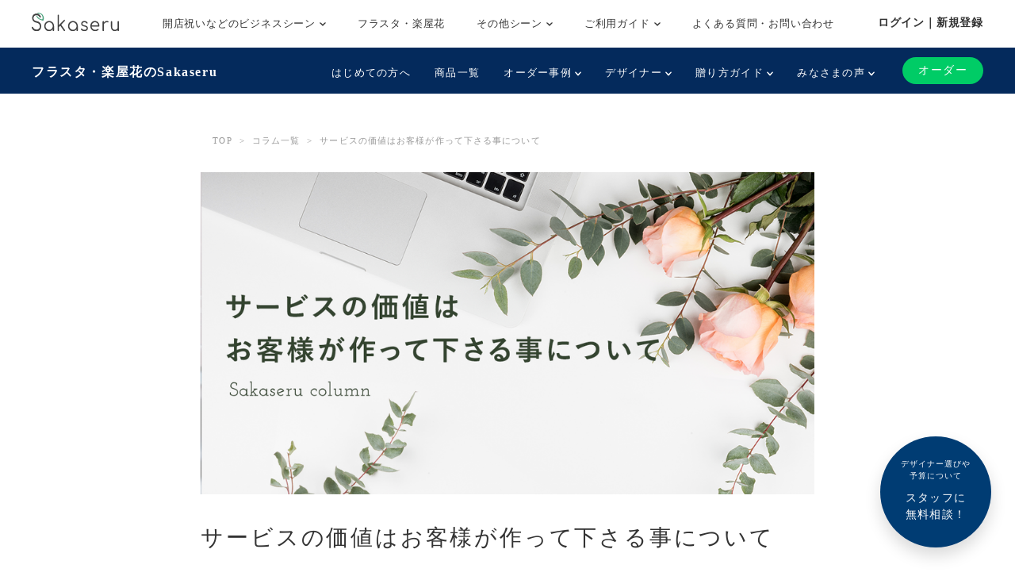

--- FILE ---
content_type: text/html; charset=UTF-8
request_url: https://www.sakaseru.jp/column/206
body_size: 51519
content:
<!DOCTYPE html>
<HTML>
<HEAD prefix="og: http://ogp.me/ns# fb: http://ogp.me/ns/fb# article: http://ogp.me/ns/article#">
    <meta charset="utf-8">
    <script>(function(w,d,s,l,i){w[l]=w[l]||[];w[l].push({'gtm.start':
new Date().getTime(),event:'gtm.js'});var f=d.getElementsByTagName(s)[0],
j=d.createElement(s),dl=l!='dataLayer'?'&l='+l:'';j.async=true;j.src=
'https://www.googletagmanager.com/gtm.js?id='+i+dl;f.parentNode.insertBefore(j,f);
})(window,document,'script','dataLayer','GTM-59SXHLW');</script>    <meta name="google-site-verification" content="ZuvndARkxoxtNa94k7X3hpqNgpZaOnPC-ui8RPl684g" />
    <meta http-equiv="X-UA-Compatible" content="IE=edge">
    <!-- <meta http-equiv="X-UA-Compatible" content="IE=edge,chrome=1"> -->
    <meta name="viewport" content="width=device-width, initial-scale=1,minimum-scale=1, maximum-scale=1, user-scalable=no">
                <title>サービスの価値はお客様が作って下さる事について|Sakaseruコラム</title>    <meta name="keywords" content="Sakaseru,サカセル,花,ギフト,通販,フラワーギフト,オーダーメイド,花束,アレンジメント,スタンド花,祝い花,観葉植物,公演,ライブ,舞台,楽屋花,声優" >
<meta name="description" content="Sakaseru、ミンサカはお客様に価値を作って頂いています。" >    <meta property="og:title" content="サービスの価値はお客様が作って下さる事について|Sakaseruコラム" />
<meta property="og:type" content="website" />
<meta property="og:url" content="/column/206" />
<meta property="og:image" content="https://sakaseru.s3-ap-northeast-1.amazonaws.com/article/1613633324.jpg?1764760924" />
<meta property="og:description" content="Sakaseru、ミンサカはお客様に価値を作って頂いています。" />
<meta property="fb:app_id" content="1555913347973115" />
<meta name="twitter:card" content="summary_large_image">    <link href="/new/css/bootstrap.css?1764760924" media="screen" rel="stylesheet" type="text/css" >
<link href="/new/css/slick.css?1764760924" media="screen" rel="stylesheet" type="text/css" >
<link href="/new/css/slick-theme.css?1764760924" media="screen" rel="stylesheet" type="text/css" >
<link href="/new/css/font-awesome.css?1764760924" media="screen" rel="stylesheet" type="text/css" >
<link href="/new/css/style.css?1764760924" media="screen" rel="stylesheet" type="text/css" >
<link href="/new/css/custom.css?1764760924" media="screen" rel="stylesheet" type="text/css" >
<link href="/new/css/common.css?1764760924" media="screen" rel="stylesheet" type="text/css" >
<link href="/new/css/module.css?1764760924" media="screen" rel="stylesheet" type="text/css" >
<link href="/new/css/utility.css?1764760924" media="screen" rel="stylesheet" type="text/css" >
<link href="//fonts.googleapis.com/css?family=Josefin+Slab" media="screen" rel="stylesheet" type="text/css" >
<link href="/css/jquery.modal.min.css" media="screen" rel="stylesheet" type="text/css" >        <meta name="author" content="">
    <link rel="shortcut icon" href="/images/favicon.ico">
    
            <link rel="canonical" href="https://www.sakaseru.jp/column/206"/>
        
    <meta name="google-site-verification" content="t01UCZbK58b1QT3iavgljqeBX3h0MYPMLdiQJt5P6hI" />
    
    <link href="/portal/css/pushbar.css" media="screen" rel="stylesheet" type="text/css" >
    <link href="/portal/css/footer.css?1764760924" media="screen" rel="stylesheet" type="text/css" >
    <link href="/portal/css/header.css?1764760924" media="screen" rel="stylesheet" type="text/css" >
    
    <!-- HTML5 shim and Respond.js IE8 support of HTML5 elements and media queries -->
    <!--[if lt IE 9]>
    <script src="/assets/js/html5shiv.js"></script>
    <script src="/assets/js/respond.min.js"></script>
    <script src="http://css3-mediaqueries-js.googlecode.com/svn/trunk/css3-mediaqueries.js"></script>
    <![endif]-->
    <!-- HTML5 shim and Respond.js IE8 support of HTML5 elements and media queries -->
    <!--[if lt IE 9]>
      <script src="https://oss.maxcdn.com/html5shiv/3.7.2/html5shiv.min.js"></script>
      <script src="https://oss.maxcdn.com/respond/1.4.2/respond.min.js"></script>
    <![endif]-->
</HEAD>

<BODY  >
    <noscript><iframe src="https://www.googletagmanager.com/ns.html?id=GTM-59SXHLW"
height="0" width="0" style="display:none;visibility:hidden"></iframe></noscript><header class="headerportal">
    <!--PC header-->
    <div class="header-pc">
        <div class="header-pc-inner">
            <a class="header-pc-logo" href="/"><img class="header-pc-logo-img" src="/portal/images/logo_sakaseru_nuri.svg" alt="Sakaseru"></a>
            <ul class="header-pc-menu">
                <li class="header-pc-menu-li drop-trigger-hover">
                    <p class="header-pc-menu-dropttl">開店祝いなどのビジネスシーン <img src="/portal/images/arrow_d_black.svg" class="header-arrow-img"></p>
                    <div class="header-pc-menu-dropmenu">
                        <div class="header-pc-menu-dropmenu-inner">
                            <ul class="header-menu-hyphen">
                                <li class="header-pc-menu-dropmenu-li"><a href="/lp/business?from=portalheader">すべてを見る</a></li>
                                <li class="header-pc-menu-dropmenu-li"><a href="/lp/business/opening-flower?from=portalheader">開店・開業・開院祝い</a></li>
                                <li class="header-pc-menu-dropmenu-li"><a href="/lp/business/ready-made-items?scene=2068&from=portalheader">周年祝い</a></li>
                                <li class="header-pc-menu-dropmenu-li"><a href="/lp/business/ready-made-items?scene=2004&from=portalheader">移転・引越し祝い</a></li>
                                <li class="header-pc-menu-dropmenu-li"><a href="/lp/business/ready-made-items?scene=2069&from=portalheader">就任・昇進祝い</a></li>
                                <li class="header-pc-menu-dropmenu-li"><a href="/lp/business/ready-made-items?scene=2461&from=portalheader">竣工・落成祝い</a></li>
                                <li class="header-pc-menu-dropmenu-li"><a href="/lp/business/ready-made-items?scene=1432&from=portalheader">個展開催祝い</a></li>
                            </ul>
                        </div>
                    </div>
                </li>
                <li class="header-pc-menu-li">
                    <a href="/fan?from=portalheader">フラスタ・楽屋花</a>
                </li>
                <li class="header-pc-menu-li drop-trigger-hover">
                    <p class="header-pc-menu-dropttl">その他シーン <img src="/portal/images/arrow_d_black.svg" class="header-arrow-img"></p>
                    <div class="header-pc-menu-dropmenu">
                        <div class="header-pc-menu-dropmenu-inner">
                            <ul class="header-menu-hyphen">
                                <li class="header-pc-menu-dropmenu-li"><a href="/lp/business/ready-made-items?scene=15&from=portalheader">誕生日祝い</a></li>
                                <li class="header-pc-menu-dropmenu-li"><a href="/lp/business/ready-made-items?scene=67&from=portalheader">結婚祝い</a></li>
                            </ul>
                        </div>
                    </div>
                </li>
                <li class="header-pc-menu-li drop-trigger-hover">
                    <p class="header-pc-menu-dropttl">ご利用ガイド <img src="/portal/images/arrow_d_black.svg" class="header-arrow-img"></p>
                    <div class="header-pc-menu-dropmenu">
                        <div class="header-pc-menu-dropmenu-inner">
                            <ul class="header-menu-hyphen">
                                <li class="header-pc-menu-dropmenu-li"><a href="/lp/business/about?from=portalheader">Sakaseruとは</a></li>
                                <li class="header-pc-menu-dropmenu-li"><a href="/about/delivery-price?from=portalheader">送料について</a></li>
                                <li class="header-pc-menu-dropmenu-li"><a href="/concierge/sheet/consultation?from=portalheader">スタッフに無料相談</a></li>
                            </ul>
                        </div>
                    </div>
                </li>
                <li class="header-pc-menu-li">
                    <a href="/contact?is-faq=1&from=portalheader">よくある質問・お問い合わせ</a>
                </li>
            </ul>
            <div class="header-pc-menu-personal">
                <div class="header-pc-menu-personal-member drop-trigger-hover">
                                            <a class="header-pc-menu-personal-member-name bold" href="/user/sign-in">ログイン｜新規登録</a>
                                    </div>
            </div>
        </div>
    </div>

    <!--SP header-->
    <div class="header-sp">
        <div class="header-sp-inner">
            <a class="header-sp-logo" href="/"><img class="header-sp-logo-img" src="/portal/images/logo_sakaseru_nuri.svg" alt="Sakaseru"></a>
        </div>
        <!--SP hamburger menu-->
        <div class="hbg-menu">
            <button data-pushbar-target="spmenuContents" class="hbg-menu-trigger">
                <div class="hbg-menu-btn">
                    <span></span>
                    <span></span>
                    <p class="hbg-menu-btn-txt">メニュー</p>
                </div>
                            </button>

            <div data-pushbar-id="spmenuContents" data-pushbar-direction="right" class="hbg-menu-contents">
                <div class="hbg-menu-content">
                    <p class="hbg-menu-content-username">
                        こんばんは✿                    </p>
                    <p class="hbg-menu-content-birthdayflower">
                        本日12月3日の誕生花は
                        柊                        です。
                    </p>
                </div>
                                    <div class="hbg-menu-content">
                        <a class="hbg-menu-content-ttl hbg-menu-arrow-r" href="/user/sign-in">
                            ログイン｜新規登録
                        </a>
                    </div>
                                <div class="hbg-menu-ttl">シーンからお花を探す</div>
                <div class="hbg-menu-content drop-trigger-click">
                    <div class="hbg-menu-content-ttl hbg-menu-arrow-d">
                        開店祝いなどのビジネスシーン
                    </div>
                    <ul class="hbg-menu-content-dropmenu">
                        <li class="hbg-menu-content-dropmenu-li"><a href="/lp/business?from=portalheader">すべてを見る</a></li>
                        <li class="hbg-menu-content-dropmenu-li"><a href="/lp/business/opening-flower?from=portalheader">開店・開業・開院祝い</a></li>
                        <li class="hbg-menu-content-dropmenu-li"><a href="/lp/business/ready-made-items?scene=2068&from=portalheader">周年祝い</a></li>
                        <li class="hbg-menu-content-dropmenu-li"><a href="/lp/business/ready-made-items?scene=2004&from=portalheader">移転・引越し祝い</a></li>
                        <li class="hbg-menu-content-dropmenu-li"><a href="/lp/business/ready-made-items?scene=2069&from=portalheader">就任・昇進祝い</a></li>
                        <li class="hbg-menu-content-dropmenu-li"><a href="/lp/business/ready-made-items?scene=2461&from=portalheader">竣工・落成祝い</a></li>
                        <li class="hbg-menu-content-dropmenu-li"><a href="/lp/business/ready-made-items?scene=1432&from=portalheader">個展開催祝い</a></li>
                    </ul>
                </div>
                <div class="hbg-menu-content">
                    <a class="hbg-menu-content-ttl hbg-menu-arrow-r" href="/fan?from=portalheader">
                        ファンの想いを送るフラスタ・楽屋花
                    </a>
                </div>
                <div class="hbg-menu-content drop-trigger-click">
                    <div class="hbg-menu-content-ttl hbg-menu-arrow-d">
                        その他シーン
                    </div>
                    <ul class="hbg-menu-content-dropmenu">
                        <li class="hbg-menu-content-dropmenu-li"><a href="/lp/business/ready-made-items?scene=15&from=portalheader">誕生日祝い</a></li>
                        <li class="hbg-menu-content-dropmenu-li"><a href="/lp/business/ready-made-items?scene=67&from=portalheader">結婚祝い</a></li>
                    </ul>
                </div>
                <div class="hbg-menu-ttl">サービス</div>
                <div class="hbg-menu-content drop-trigger-click">
                    <div class="hbg-menu-content-ttl hbg-menu-arrow-d">
                        ご利用ガイド
                    </div>
                    <ul class="hbg-menu-content-dropmenu">
                        <li class="hbg-menu-content-dropmenu-li"><a href="/lp/business/about?from=portalheader">Sakaseruとは</a></li>
                        <li class="hbg-menu-content-dropmenu-li"><a href="/about/delivery-price?from=portalheader">送料について</a></li>
                    </ul>
                </div>
                <div class="hbg-menu-content">
                    <a class="hbg-menu-content-ttl hbg-menu-arrow-r" href="/concierge/sheet/consultation?from=portalheader">
                        スタッフに無料相談
                    </a>
                </div>
                <div class="hbg-menu-content">
                    <a class="hbg-menu-content-ttl hbg-menu-arrow-r" href="/contact?is-faq=1&from=portalheader">
                        よくある質問・お問い合わせ
                    </a>
                </div>
                <div class="hbg-menu-content drop-trigger-click">
                    <div class="hbg-menu-content-ttl hbg-menu-arrow-d">
                        その他サービス
                    </div>
                    <ul class="hbg-menu-content-dropmenu">
                        <li class="hbg-menu-content-dropmenu-li"><a href="/mina?from=portalheader">ファン企画専用クラウドファンディング<br>サービス「minsaka」</a></li>
                        <li class="hbg-menu-content-dropmenu-li"><a href="/tools?from=portalheader">便利ツール</a></li>
                    </ul>
                </div>
            </div>
        </div>
    </div>

    </header>

<div class="headerfan">
    <div class="headerfan-inner">
        <p class="headerfan-ttl"><a href="/fan?from=fanheader">フラスタ・楽屋花のSakaseru</a></p>
        <div class="headerfan-menu">
            <ul class="headerfan-menu-list">
                <li class="headerfan-menu-list-li">
                    <a href="/about?from=fanheader" class="headerfan-menu-list-li-item">はじめての方へ</a>
                </li>
                <li class="headerfan-menu-list-li">
                    <a href="/fan/ready-made-items?from=fanheader" class="headerfan-menu-list-li-item">商品一覧</a>
                </li>
                <li class="headerfan-menu-list-li headerfan-drop-down-menu">
                    <p class="headerfan-menu-list-li-item">オーダー事例 <img src="/portal/images/arrow_d_white.svg" class="header-arrow-img"></p>
                    <div class="headerfan-menu-list-li-dropmenu" style="display:none">
                        <ul class="header-menu-hyphen">
                            <li><a href="/item/story/list?from=fanheader">すべて</a></li>
                            <li><a href="/item/story/list?tags=楽屋花&from=fanheader">楽屋花</a></li>
                            <li><a href="/item/story/list?tags=スタンド花&from=fanheader">スタンド花</a></li>
                            <li><a href="/item/story/list?tags=プリザーブドフラワー&from=fanheader">プリザーブドフラワー</a></li>
                            <li><a href="/item/story/list?tags=誕生日&from=fanheader">誕生日</a></li>
                            <li><a href="/item/story/list?tags=ライブ・コンサート&from=fanheader">ライブ・コンサート</a></li>
                            <li><a href="/item/story/list?tags=舞台&from=fanheader">舞台</a></li>
                            <li><a href="/item/story/list?tags=推し花&from=fanheader">推し花</a></li>
                        </ul>
                    </div>
                </li>
                <li class="headerfan-menu-list-li headerfan-drop-down-menu">
                    <p class="headerfan-menu-list-li-item">デザイナー <img src="/portal/images/arrow_d_white.svg" class="header-arrow-img"></p>
                    <div class="headerfan-menu-list-li-dropmenu" style="display:none">
                        <ul class="header-menu-hyphen">
                            <li><a href="/flower-designers?from=fanheader">全て見る</a></li>
                                                                                                                        <li><a href="/shop/mayumi-maki?from=fanheader">牧 まゆ実</a></li>
                                                                <li><a href="/shop/misaki-kawamura?from=fanheader">かわむら みさき</a></li>
                                                                <li><a href="/shop/yumi-okazaki?from=fanheader">岡崎 由美</a></li>
                                                                <li><a href="/shop/tomoko-okawa?from=fanheader">大川 智子</a></li>
                                                                <li><a href="/shop/akihito-maesawa?from=fanheader">前澤 章人</a></li>
                                                                <li><a href="/shop/emi-konno?from=fanheader">EMI KONNO</a></li>
                                                                <li><a href="/shop/mikiko-nakamura?from=fanheader">なかむら みきこ</a></li>
                                                                <li><a href="/shop/takayuki-sugiura?from=fanheader">杉浦 孝之</a></li>
                                                                <li><a href="/shop/mikio-itou?from=fanheader">Mikio  Itou</a></li>
                                                                <li><a href="/shop/kouhei-kanemaki?from=fanheader">金巻 航平</a></li>
                                                                                    </ul>
                    </div>
                </li>
                <li class="headerfan-menu-list-li headerfan-drop-down-menu">
                    <p class="headerfan-menu-list-li-item">贈り方ガイド <img src="/portal/images/arrow_d_white.svg" class="header-arrow-img"></p>
                    <div class="headerfan-menu-list-li-dropmenu" style="display:none">
                        <ul class="header-menu-hyphen">
                            <li><a href="/how-to-give-stand-flower?from=fanheader">はじめてのスタンド花マニュアル</a></li>
                            <li><a href="/order/price/tool?from=fanheader">スタンド花料金計算ツール</a></li>
                            <li><a href="/columns?from=fanheader">コラム一覧</a></li>
                        </ul>
                    </div>
                </li>
                <li class="headerfan-menu-list-li headerfan-drop-down-menu">
                    <p class="headerfan-menu-list-li-item">みなさまの声 <img src="/portal/images/arrow_d_white.svg" class="header-arrow-img"></p>
                    <div class="headerfan-menu-list-li-dropmenu" style="display:none">
                        <ul class="header-menu-hyphen">
                            <li><a href="/customers-voices?from=fanheader">ご利用いただいたお客様の声(27,522件)</a></li>
                            <li><a href="/user/interview/list?from=fanheader">お客様インタビュー</a></li>
                            <li><a href="/user/interview/actors?from=fanheader">演者様インタビュー</a></li>
                            <li><a href="/hana-repo?from=fanheader">皆様のポスト“花れぽ”</a></li>
                            <li><a href="/my-albums?from=fanheader">みんなのマイアルバム</a></li>
                        </ul>
                    </div>
                </li>
                            </ul>
            <div class="headerfan-menu-btnarea">
                <div class="headerfan-menu-trigger"><img src="/portal/images/arrow_d_white.svg"></div>
                <div class="headerfan-order">
                    <a href="/flower-designers?from=fanheader" class="headerfan-order-btn">オーダー</a>
                </div>
            </div>
        </div>
    </div>
</div>

    <div class="consul-fixbtn">
        <a href="/concierge/sheet/consultation?from=pc-fixed-bottom">
            <span>デザイナー選びや<br>予算について</span>スタッフに<br>無料相談！
        </a>
    </div>
    <div class="article-page column-page">

    <div class="breadcrumbs">
        <div class="container">
            <div class="row justify-content-md-center">
                <div class="col-md-8">
                    <a class="breadcrumbs-list" href="/">TOP</a> &nbsp;
                    <span class="breadcrumbs-list">></span> &nbsp;
                    <a class="breadcrumbs-list" href="/columns">コラム一覧</a> &nbsp;
                    <span class="breadcrumbs-list">></span> &nbsp;
                    <span class="breadcrumbs-list">サービスの価値はお客様が作って下さる事について</span>
                </div>
            </div>
        </div>
    </div>

    <div class="contents article-page-inner">
        <div class="container">
            <div class="row justify-content-md-center mt1">
                <div class="col-md-8">
                    <div class="row">
                        <div class="article-header">
                            <img src="https://sakaseru.s3-ap-northeast-1.amazonaws.com/article/1613633324.jpg" alt="サービスの価値はお客様が作って下さる事について">
                            
                            <h1 class="mt3 mx-auto">
                                サービスの価値はお客様が作って下さる事について                            </h1>
                            <p class="date mt2 fs-14">
                                2021年02月18日                                                            </p>
                            
                            
                        </div>
                        <div class="article-main">
                            <p>こんにちは。<br>Sakaseru代表の小尾です。<br><br>最近はご公演やオンライン配信等へのお花のご用命も徐々に頂戴出来るようになり、皆さま一人ひとりのお陰でサービスを継続することが出来ています。<br>Sakaseru、そしてミンサカも皆さまから大切なご意見を頂戴するからこそ、日々改善することが出来ています。<br>使いづらかったり、至らない事が多々ある中、大切な想いを託して下さることは当たり前の事ではありません。<br><br>本当に、ありがとうございます。<br><br>今回のコラムではSakaseruの考える価値提供について、お礼の想いと共にご紹介させて頂きます。</p><br><br><h2>価値提供って何だろう？</h2><br><br><p>僕が初めて価値提供を意識したのは、Sakaseruを起業した時でした。<br>起業当時、周囲にはキラキラしている起業家や、投資家。<br>地位や名誉、お金の観点で成功を収めている方が多く居て、Sakaseruの事業計画について問われることが幾度もありました。<br><br>質問の内容は次のようにある程度決まっています。<br>・誰の何の課題を解決するのか<br>・競合他社は誰が居るのか<br>・競合優位性は何か<br>・市場規模は幾らか<br>・市場規模の何％をどんな方法で獲得するのか<br><br>特に、誰の何の課題を解決するのか、は当時価値提供の全てだと考えていました。<br>しかしサービスや事業を継続していると、あくまでも事業計画で書かれた価値提供はあくまでも計画であって実態は、市場は一人ひとり実在する人間で構成されていて、日々頂けるお客様の声や世の中の状況によって変化するものだと分かりました。<br><br>また、誤解を恐れずに言えば、会社やサービスの提供する価値、特にSakaseruやミンサカの様なサービスは、お客様に価値を生み出して頂ける為の環境や仕組みを提供しているに過ぎないのではないかと、最近では考えています。<br><br>抽象的な表現で分かりづらいので、具体的にご紹介します。</p><br><br><h2>お客様が作って下さる価値について</h2><br><br><p>Sakaseruはオーダーメイドのお祝い花を贈ることが出来るサービスです。<br>機能的な話をすれば、依頼するフラワーデザイナーとチャットをしてオーダーメイドのお花を届ける。<br>たったこれだけのサービス・価値提供です。<br><br>サービス立ち上げ当初は<br>「素敵なサービスだけどスケール(事業拡大)は難しそうだね」<br>「花を買うのにわざわざチャットが必要なの？」<br>こういった懐疑的な意見を周囲の起業家や事業に関わる方たちに言われました。<br><br>もしかしたら、Sakaseruの価値の無さについて言及されていたのかもしれません。<br><br>しかし、諦めずにサービスを続けていると、少なからず見えてくるものがあります。<br><br>Sakaseruの場合は「花を作っているのはお客様とフラワーデザイナーである」ということです。<br>例えば、次の素晴らしい花々はお客様のご要望や想いから出来上がったお花です。</p><br><br><p class="text-center"><img src="https://sakaseru.s3-ap-northeast-1.amazonaws.com/article/1613624912.jpg"></p><p class="article-page-caption">見るからに美味しそうなお祝い花</p><br><br><p class="text-center"><img src="https://sakaseru.s3-ap-northeast-1.amazonaws.com/article/1613624915.jpg"></p><p class="article-page-caption">スタンド花の脚を袴に見立てたフラスタ</p><br><br><!--<p class="text-center"><img src="https://sakaseru.s3-ap-northeast-1.amazonaws.com/article/1613624920.jpg"></p><p class="article-page-caption">出演時の衣装がコンセプトのフラワードレス</p>--><br><br><p>恐らく、町のお花屋さんに行っても商品として並んでいない事だと思います。<br>僕たちの視点からしても、この様なお花は以前は想像出来なかった事でした。<br><br>Sakaseruというサービスの中で、お客様が花の新たな価値を作って下さった、ということです。<br><br>今はお花を例にご紹介をさせて頂きましたが、Sakaseruやミンサカのサイトに関しても同様です。<br>良い意味で、僕たちの想定していないサービスの使い方をして下さるので、日々お客様の作られる価値を目の当たりにしています。<br><br>つまり、僕たちはSakaseru・ミンサカを通じて、お客様が価値を生み出して頂ける仕組みと環境を提供しているに過ぎないのです。<br><br>そして、お客様が価値を作って下さる事を知っているので、頂戴するご意見全てに目を通し、サイトに反映出来るものは全て反映しています。<br><br>お客様が提供して下さった価値を、他のお客様にも提供させて頂く事に喜びと存在意義を感じます。<br><br>サービスをご利用頂いたり、ご意見を下さるお客様のお陰で、Sakaseru・ミンサカ共々より良いサービスにすることが出来ていますので、とても感謝しています。<br><br>本当にありがとうございます。</p><br><br><h3>60点のサービスを目指す</h3><br><br><p>僕はサービスを作る時に、一緒に働く仲間に60点で良いからリリースしよう。と常に伝えています。<br>何故なら、100点に近い価値はお客様の中にあるからです。<br><br>そして、100点のサービスは存在しないと考えています。<br>現状100点だと思っていても、時間の経過とともに、過去の100点が80点になることも0点になることがあるからです。<br>特に、今回発生しているコロナウイルスでその実情に直面しました。<br><br>少し先の未来を見ながらサービス開発をする事が、どれだけ大切なことか教えられました。<br><br>また、開発の観点でも、60点のプロダクトをリリースするまでの時間と、60点から100点近くまでプロダクトをブラッシュアップする時間は、圧倒的に後者のほうが時間がかかります。<br><br>早い段階でお客様に使って頂いて、ご意見・価値を頂戴するように心がけています。<br>特にミンサカのお知らせでは、改善項目を定期的にお知らせすることで、お客様へのご連絡とお礼をさせて頂いています。<br><a href="/mina/news">https://www.sakaseru.jp/mina/news</a><br><br>一人ひとりのお客様の声に耳を傾ける事が、Sakaseru・ミンサカのサービス開発の全てです。</p><br><br><h2>最後に</h2><br><br><p>ここまで読んで頂きまして、本当にありがとうございます。<br>今回はSakaseruの考える価値提供についてご紹介させて頂きました。<br><br>Sakaseruの花がお客様とフラワーデザイナーが一緒に作るように、Sakaseru・ミンサカもお客様と僕たちで作っています。<br>そして改善に伴う開発そのものが僕たちSakaseruの喜びでもあります。<br><br>まだまだ至らないことは沢山ありますが、これから更にサービスを良くしていきますので、一緒に価値を作っていけたらこれ以上嬉しいことはありません。</p>
                        <div class="text-center mt3" style="width:100%;">
                                                        <!-- <a class="d-inline-block" href="/item/story/list?scene=25&from=column" target="_blank" style=" text-decoration: none;">
                                <button type="button" class="button button-contact">公演・ライブの祝い花一覧を見る</button>
                            </a> -->
                                                    </div>

                            <div class="article-share">
                                <div class="flexbox-center flex-ver-center">
                                    <p>SNSでシェア</p>
                                    <div class="sns-icon-line">
                                        <div class="line-it-button" data-lang="ja" data-type="share-b" data-ver="3" data-url="https://www.sakaseru.jp/column/206" data-color="default" data-size="large" data-count="false" style="display: none;"></div>
                                        <script src="https://d.line-scdn.net/r/web/social-plugin/js/thirdparty/loader.min.js" async="async" defer="defer"></script>
                                    </div>
                                    <div class="sns-icon-twitter">
                                                                                    <a href="http://twitter.com/share?text=%E3%82%B5%E3%83%BC%E3%83%93%E3%82%B9%E3%81%AE%E4%BE%A1%E5%80%A4%E3%81%AF%E3%81%8A%E5%AE%A2%E6%A7%98%E3%81%8C%E4%BD%9C%E3%81%A3%E3%81%A6%E4%B8%8B%E3%81%95%E3%82%8B%E4%BA%8B%E3%81%AB%E3%81%A4%E3%81%84%E3%81%A6&hashtags=sakaseru&url=https://www.sakaseru.jp/column/206" onClick="window.open(encodeURI(decodeURI(this.href)), 'tweetwindow', 'width=650, height=470, personalbar=0, toolbar=0, scrollbars=1, sizable=1'); return false;">
                                        <img src="/new/img/icon_twitter.svg">
                                    </a>
                                    </div>
                                </div>
                            </div>
                            
                                                        
                        </div>
                    </div>

                                        <section class="other-article container">
                                                
                                                <p class="ttl">関連するコラムを読む</p>
                        <ul class="flexwrap-pc">
                                                        <li>
                                <a href="/column/406" class="flexbox">
                                    <p class="image"><img src="https://sakaseru.s3.ap-northeast-1.amazonaws.com/article/1703807261.jpeg"></p>
                                    <p>2023年も大切な想いを託して下さり、ありがとうございます。</p>
                                </a>
                            </li>
                                                        <li>
                                <a href="/column/327" class="flexbox">
                                    <p class="image"><img src="https://sakaseru.s3-ap-northeast-1.amazonaws.com/article/1650261239.jpg"></p>
                                    <p>私たちが胡蝶蘭アレンジを販売する理由</p>
                                </a>
                            </li>
                                                        <li>
                                <a href="/column/389" class="flexbox">
                                    <p class="image"><img src="https://sakaseru.s3-ap-northeast-1.amazonaws.com/article/1609833457.jpg"></p>
                                    <p>【募集終了しました】運営メンバーを募集しています！</p>
                                </a>
                            </li>
                                                        <li>
                                <a href="/column/364" class="flexbox">
                                    <p class="image"><img src="https://sakaseru.s3.ap-northeast-1.amazonaws.com/article/1674797945.jpg"></p>
                                    <p>お花とテクノロジーについて</p>
                                </a>
                            </li>
                                                        <li>
                                <a href="/column/360" class="flexbox">
                                    <p class="image"><img src="https://sakaseru.s3.ap-northeast-1.amazonaws.com/article/1672112685.jpg"></p>
                                    <p>2022年もありがとうございました 皆さまへのお礼とSakaseruが大切にしていること</p>
                                </a>
                            </li>
                                                        <li>
                                <a href="/column/339" class="flexbox">
                                    <p class="image"><img src="https://sakaseru.s3-ap-northeast-1.amazonaws.com/article/1660264306.jpg"></p>
                                    <p>初めての人にも優しいサービスでありたい理由</p>
                                </a>
                            </li>
                                                    </ul>
                                            </section>
                    
                                        <section>
                        <p class="bold mt5 mb2" style="font-size:20px;">新着の商品</p>
                        <ul class="fan-readymadeitems-list column">
                                                        <li>
                                <a href="/fan/ready-made-item/detail/573">
                                    <p><img src="https://sakaseru.s3.ap-northeast-1.amazonaws.com/article/1762409075.webp" alt="【冬限定】生花のリボンバスケットアレンジ 赤" class="readymadeitem-image"></p>
                                    <div>
                                        <p class="readymadeitem-ttl">【冬限定】生花のリボンバスケットアレンジ 赤</p>
                                        <div class="readymadeitem-score">
                                            <p class="readymadeitem-score-point">★9.77</p>
                                            <p>/10</p>
                                            <p>(4828)</p>
                                        </div>
                                        <p class="readymadeitem-price">
                                            ¥5,000(総額 ¥7,035)                                        </p>
                                    </div>
                                </a>
                            </li>
                                                        <li>
                                <a href="/fan/ready-made-item/detail/572">
                                    <p><img src="https://sakaseru.s3.ap-northeast-1.amazonaws.com/article/1762409330.webp" alt="【冬限定】生花のリボンバスケットアレンジ ホワイトグリーン" class="readymadeitem-image"></p>
                                    <div>
                                        <p class="readymadeitem-ttl">【冬限定】生花のリボンバスケットアレンジ ホワイトグリーン</p>
                                        <div class="readymadeitem-score">
                                            <p class="readymadeitem-score-point">★9.77</p>
                                            <p>/10</p>
                                            <p>(4828)</p>
                                        </div>
                                        <p class="readymadeitem-price">
                                            ¥5,000(総額 ¥7,035)                                        </p>
                                    </div>
                                </a>
                            </li>
                                                        <li>
                                <a href="/fan/ready-made-item/detail/565">
                                    <p><img src="https://sakaseru.s3.ap-northeast-1.amazonaws.com/article/1762406892.webp" alt="【冬限定】生花のトレジャーボックスアレンジ くすみカラー S" class="readymadeitem-image"></p>
                                    <div>
                                        <p class="readymadeitem-ttl">【冬限定】生花のトレジャーボックスアレンジ くすみカラー S</p>
                                        <div class="readymadeitem-score">
                                            <p class="readymadeitem-score-point">★9.77</p>
                                            <p>/10</p>
                                            <p>(4828)</p>
                                        </div>
                                        <p class="readymadeitem-price">
                                            ¥7,000(総額 ¥9,345)                                        </p>
                                    </div>
                                </a>
                            </li>
                                                        <li>
                                <a href="/fan/ready-made-item/detail/564">
                                    <p><img src="https://sakaseru.s3.ap-northeast-1.amazonaws.com/article/1762406703.webp" alt="【冬限定】生花のトレジャーボックスアレンジ 赤ホワイト S" class="readymadeitem-image"></p>
                                    <div>
                                        <p class="readymadeitem-ttl">【冬限定】生花のトレジャーボックスアレンジ 赤ホワイト S</p>
                                        <div class="readymadeitem-score">
                                            <p class="readymadeitem-score-point">★9.77</p>
                                            <p>/10</p>
                                            <p>(4828)</p>
                                        </div>
                                        <p class="readymadeitem-price">
                                            ¥7,000(総額 ¥9,345)                                        </p>
                                    </div>
                                </a>
                            </li>
                                                        <li>
                                <a href="/fan/ready-made-item/detail/567">
                                    <p><img src="https://sakaseru.s3.ap-northeast-1.amazonaws.com/article/1762407789.webp" alt="【冬限定】生花のトレジャーボックスアレンジ ホワイト M" class="readymadeitem-image"></p>
                                    <div>
                                        <p class="readymadeitem-ttl">【冬限定】生花のトレジャーボックスアレンジ ホワイト M</p>
                                        <div class="readymadeitem-score">
                                            <p class="readymadeitem-score-point">★9.77</p>
                                            <p>/10</p>
                                            <p>(4828)</p>
                                        </div>
                                        <p class="readymadeitem-price">
                                            ¥13,000(総額 ¥16,275)                                        </p>
                                    </div>
                                </a>
                            </li>
                                                        <li>
                                <a href="/fan/ready-made-item/detail/566">
                                    <p><img src="https://sakaseru.s3.ap-northeast-1.amazonaws.com/article/1762407611.webp" alt="【冬限定】生花のトレジャーボックスアレンジ 赤ミックス M" class="readymadeitem-image"></p>
                                    <div>
                                        <p class="readymadeitem-ttl">【冬限定】生花のトレジャーボックスアレンジ 赤ミックス M</p>
                                        <div class="readymadeitem-score">
                                            <p class="readymadeitem-score-point">★9.77</p>
                                            <p>/10</p>
                                            <p>(4828)</p>
                                        </div>
                                        <p class="readymadeitem-price">
                                            ¥13,000(総額 ¥16,275)                                        </p>
                                    </div>
                                </a>
                            </li>
                                                    </ul>
                        <div class="text-center mt3">
                            <a href="/fan/ready-made-items?from=column-206" class="d-inline-block button button-more" style="line-height: 46px;">もっと見る</a>
                        </div>
                    </section>
                                        
                                        
                </div>
            </div>
        </div>
    </div>
</div>
    
    <div class="footerfan">
    <div class="footerfan-inner">
        <div class="footerfan-ttlarea">
            <p><a href="/fan?from=fanfooter" class="footerfan-ttl">フラスタ・楽屋花のSakaseru</a></p>
        </div>
        <div class="footerfan-menu">
            <div class="footerfan-menu-1">
                <div style="flex:1;">
                    <p class="footerfan-menu-ttl">オーダーする</p>
                    <ul class="footerfan-menu-list">
                        <li><a href="/fan/ready-made-items?from=fanfooter">商品一覧</a></li>
                        <li><a href="/item/story/list?from=fanfooter">事例からオーダー</a></li>
                        <li><a href="/order/price/tool?from=fanfooter">フラスタ料金計算ツール</a></li>
                        <li><a href="/concierge/sheet/consultation?from=fanfooter">スタッフに相談する</a></li>
                    </ul>
                </div>
                <div style="flex:1;">
                    <p class="footerfan-menu-ttl">オーダーメイド事例</p>
                    <ul class="footerfan-menu-list">
                        <li><a href="/item/story/list?tags=スタンド花&from=fanfooter">フラスタ事例一覧</a></li>
                        <li><a href="/item/story/list?tags=楽屋花&from=fanfooter">楽屋花事例一覧</a></li>
                        <li><a href="/past-item-pickup?from=fanfooter">ピックアップ事例</a></li>
                        <li><a href="/hashtag-ranking?from=fanfooter">ハッシュタグランキング</a></li>
                    </ul>
                </div>
            </div>
            <div class="footerfan-menu-2">
                <div style="flex:1;">
                    <p class="footerfan-menu-ttl">きっと参考になるもの</p>
                    <ul class="footerfan-menu-list">
                        <li><a href="/columns?from=fanfooter">コラム一覧</a></li>
                        <li><a href="/how-to-give-stand-flower?from=fanfooter">フラスタマニュアル</a></li>
                        <li><a href="/customers-voices?from=fanfooter">お客様レビュー・口コミ</a></li>
                        <li><a href="/user/interview/list?from=fanfooter">お客様インタビュー</a></li>
                        <li><a href="/user/interview/actors?from=fanfooter">演者様インタビュー</a></li>
                        <li><a href="/hana-repo?from=fanfooter">皆様のポスト”花れぽ”</a></li>
                    </ul>
                </div>
                <div style="flex:1;">
                    <p class="footerfan-menu-ttl">サービスについて</p>
                    <ul class="footerfan-menu-list">
                        <li><a href="/about">Sakaseruとは</a></li>
                        <li><a href="/improvement-note">改善ノート</a></li>
                    </ul>
                </div>
            </div>
        </div>
    </div>
</div><footer class="footerportal">
    <div class="footer-menu">
        <div class="footer-menu-inner">
            <div>
                <p class="footer-menu-ttl">ビジネスシーンに<br class="pc-none">贈る</p>
                <ul>
                    <li class="footer-menu-li"><a href="/lp/business?from=portalfooter">すべてを見る</a></li>
                    <li class="footer-menu-li"><a href="/lp/business/opening-flower?from=portalfooter">開店・開業・開院祝い</a></li>
                    <li class="footer-menu-li"><a href="/lp/business/ready-made-items?scene=2068&from=portalfooter">周年祝い</a></li>
                    <li class="footer-menu-li"><a href="/lp/business/ready-made-items?scene=2004&from=portalfooter">移転・引越し祝い</a></li>
                    <li class="footer-menu-li"><a href="/lp/business/ready-made-items?scene=2069&from=portalfooter">就任・昇進祝い</a></li>
                    <li class="footer-menu-li"><a href="/lp/business/ready-made-items?scene=2461&from=portalfooter">竣工・落成祝い</a></li>
                    <li class="footer-menu-li"><a href="/lp/business/ready-made-items?scene=1432&from=portalfooter">個展開催祝い</a></li>
                </ul>
            </div>
            <div>
                <p class="footer-menu-ttl">ファンの想いを贈る</p>
                <ul>
                    <li class="footer-menu-li"><a href="/fan?from=portalfooter">フラスタ・楽屋花</a></li>
                </ul>
                <p class="footer-menu-ttl footer-menu-ttl-bottom">その他シーン</p>
                <ul>
                    <li class="footer-menu-li"><a href="/lp/business/ready-made-items?scene=15&from=portalfooter">誕生日祝い</a></li>
                    <li class="footer-menu-li"><a href="/lp/business/ready-made-items?scene=67&from=portalfooter">結婚祝い</a></li>
                </ul>
            </div>
            <div>
                <p class="footer-menu-ttl">サービス</p>
                <ul>
                    <li class="footer-menu-li"><a href="/mina?from=portalfooter">ファン企画専用クラウドファンディングサービス「minsaka」</a></li>
                    <li class="footer-menu-li"><a href="/tools?from=portalfooter">便利ツール</a></li>
                </ul>
            </div>
            <div>
                <p class="footer-menu-ttl">ご利用ガイド</p>
                <ul>
                    <li class="footer-menu-li"><a href="/lp/business/about?from=portalfooter">Sakaseruとは</a></li>
                    <li class="footer-menu-li"><a href="/about/delivery-price?from=portalfooter">送料について</a></li>
                    <li class="footer-menu-li"><a href="/concierge/sheet/consultation?from=portalfooter">スタッフに無料相談</a></li>
                </ul>
            </div>
        </div>
    </div>

    <p class="footer-logo"><a href="/?from=portalfooter"><img class="footer-logo-img" src="/portal/images/logo_sakaseru_white.svg" alt="Sakaseru"></a></p>

    <p class="footer-bottomlink"><a href="/corporate">運営会社</a>｜<a href="/hiring-flower-designers">お花屋さん募集</a>｜<a href="/agreement/view/terms-of-service">利用規約</a><br class="pc-none"><a href="/agreement/view/commercial-transactions">特定商取引法に関する記述</a>｜<a href="/agreement/view/social-media-terms">ソーシャルメディア利用規約</a></p>

    <small>Copyright © Sakaseru Inc. All rights reserverd.</small>
</footer>
    
        <link href="https://use.fontawesome.com/releases/v5.6.3/css/all.css" media="screen" rel="stylesheet" type="text/css" >
    <script type="text/javascript" src="/new/js/tether.min.js"></script>
    <script type="text/javascript" src="/new/js/jquery.min.js"></script>
    <script type="text/javascript" src="/js/notify.min.js"></script>
    <script type="text/javascript" src="/js/purl.js"></script>
    <script type="text/javascript" src="/portal/js/pushbar.js"></script>
    <script type="text/javascript" src="/portal/js/header-menu.js?1764760924"></script>
    <script type="text/javascript" src="/landingpage/fan/js/header-menu.js?1764760924"></script>
    <script type="text/javascript" src="/portal/js/sakaseru-notify.js?1764760924"></script>
    
    <script type="text/javascript" src="/js/lazysizes.min.js"></script>
<script type="text/javascript" src="/new/js/bootstrap.js?1764760924"></script>
<script type="text/javascript" src="/js/jquery.modal.min.js?1764760924"></script></BODY>
</HTML>

--- FILE ---
content_type: text/css
request_url: https://www.sakaseru.jp/new/css/style.css?1764760924
body_size: 52769
content:
.bara {
    width: 17px;
}

.hearing-sheet-pinkbox {
    background: #ffe0e5;
    color: #333;
    font-size: 14px;
    padding: 20px;
    text-align: left;
    margin-top: 15px;
}

.hearing-sheet-pinkbox * {
    font-size: 14px;
    color: #333;
}

.hanarepo-twitter-icon {
    position: relative;
    bottom: 4px;
    width: 20px;
}

.hanarepo-twitter-badge {
    position: absolute;
    top: 5px;
    left: 5px;
}

.about-this-service-img {
    max-width: 600px;
    max-height: 330px;
    width: 100%;
}

.underline-img {
    line-height: 2em;
    margin-right: auto;
    margin-left: auto;
    background-image: url(../img/border_x.png);
    background-repeat: repeat-x;
    background-position: bottom center;
}

.cloased {
    margin-top: 0px;
    padding-left: 10px;
    border-left: solid 30px #fae1e2;
}

.main-detail {
    position: absolute;
    top: 120px;
    left: 12%;
    right: 0;
    width: 500px;
}

@media (max-width: 1199px) {
    .main-detail {
        position: relative;
        top: inherit;
        left: inherit;
        width: inherit;
    }
}

.main-detail-l {
    left: auto;
    right: 12%;
}

.main-detail-r {
    left: 12%;
    right: auto;
}

.color-tag {
    display: inline-block;
    width: 20px;
    height: 20px;
    background-color: #EEF;
    vertical-align: middle;
    border-radius: 50%;
    margin: 0;
}

.color-tag-1 {
    background-color: #62ff60;
}

.color-tag-2 {
    background-color: #606cff;
}

.color-tag-3 {
    background-color: #ff2f86;
}

.pickup-label {
    right: 0;
    width: auto !important;
}

.tag-price {
    padding-left: 10px !important;
}

.deliverytime,
.deliverytime span {
    font-size: 14px;
    color: #FFF;
    box-sizing: border-box;
}

.deliverytime {
    position: absolute;
    bottom: 0;
    text-align: center;
    background-color: rgba(2, 33, 73, 0.6);
    width: 100%;
    margin: 0;
    padding: 10px 0 10px;
}

.deliverytime span {
    font-size: 20px;
}

.search-shop-review {
    margin: 30px auto 80px;
    max-width: 400px;
    padding: 0 15px;
}

.search-shop-review select {
    width: 100%;
    font-size: 16px;
    height: 40px;
    padding: 0 10px;
    border: solid 1px #ddd;
    background: #fff;
}

.review-date {
    color: #a0a0a0;
    margin: 5px 0 0 10px;
}

.review-score {
    line-height: 1 !important;
}

.review-image {
    padding-right: 0;
}

.review-image img {
    width: 100%;
}

.review-txt {
    padding: 0;
}

.review-list li {
    padding: 20px 0;
    border-bottom: solid 1px #ddd;
}

.review-list li:last-child {
    border-bottom: none;
}

.review-list-designers-name,
.review-list-designers-name span {
    color: #a0a0a0;
    margin-bottom: 10px;
}

.review-reply {
    background: #f0f0f0;
    padding: 20px 25px;
    margin: 25px 0 10px;
    position: relative;
}

.review-reply:before {
    content: "";
    position: absolute;
    top: -20px;
    left: 5%;
    margin-left: -15px;
    border: 10px solid transparent;
    border-bottom: 10px solid #f0f0f0;
}

.review-reply * {
    font-size: 13px;
}

.reply-ttl {
    font-weight: bold;
    margin-bottom: 5px;
}

.review-deal {
    background: #E1F4EB;
    padding: 20px 25px;
    margin: 15px 0 10px;
    position: relative;
}

.review-deal * {
    font-size: 13px;
}

.deal-ttl {
    font-weight: bold;
    margin-bottom: 5px;
    color: #F36553;
}

a.button {
    display: table-cell;
    vertical-align: middle;
}

a.button:hover {
    color: #fff;
}

@media (max-width: 991px) {
    .sp-none {
        display: none !important;
    }
    .review-image {
        width: 30%;
    }
    .review-txt {
        width: 70%;
    }
    .review-reply {
        margin: 20px 0 5px;
        padding: 15px 20px;
    }
    .review-reply:before {
        top: -20px;
        left: 15%;
    }
    .review-reply * {
        font-size: 12px;
    }
    .review-deal {
        margin: 10px 0 5px;
        padding: 15px 20px;
    }
    .review-deal:before {
        top: -20px;
        left: 15%;
    }
    .review-deal * {
        font-size: 12px;
    }
}

.review-wrap {
    max-width: 880px;
    margin: 0 auto;
}

.review-wrap h3 {
    margin: 40px 0 20px;
}

.review-pagination {
    margin-top: 40px;
    font-size: 16px;
}

.review-pagination span {
    padding: 0 10px;
}

.review-pagination i {
    color: #666;
    font-size: 20px;
    padding: 0 10px;
}

#search-box .midashi {
    font-size: 18px;
    font-weight: bold;
    margin-bottom: 20px;
    color: #555;
}

.search-tag {
    padding: 25px 40px 30px;
    margin-bottom: 30px;
    border: solid 1px #ccc;
}

.search-day {
    padding: 25px 40px 30px;
    border: solid 1px #ccc;
}

.search-form {
    padding: 0 !important;
}

.search-form.border-none {
    border: none;
}

.search-tag i {
    position: absolute;
    top: 32%;
    right: 15px;
    font-size: 15px;
    color: #666;
}

@media (max-width: 767px) {
    .search-tag {
        padding: 15px 20px 20px;
        margin-bottom: 15px;
    }
    .search-day {
        padding: 15px 20px 20px;
    }
    #search-box .midashi {
        font-size: 16px;
        margin-bottom: 15px;
    }
}

.flexbox {
    display: flex;
}

.flexwrap {
    display: flex;
    flex-wrap: wrap;
}

.flexbox-between {
    display: flex;
    justify-content: space-between;
}

.flexbox-center {
    display: flex;
    justify-content: center;
}

.flex-ver-center {
    align-items: center;
}

@media (min-width: 992px) {
    .pc-none {
        display: none;
    }
    .flexbox-pc {
        display: flex;
    }
    .flexwrap-pc {
        display: flex;
        flex-wrap: wrap;
    }
}

.bold {
    font-weight: bold;
}

.lh-15 {
    line-height: 1.5 !important;
}

@media (min-width: 768px) {
    .list-consul-bnr {
        display: none;
    }
}


/**********改善ノート**********/

.note-list li {
    border-bottom: solid 1px #ddd;
    padding: 100px 0 60px;
    margin-top: -60px;
}

.note-list li:first-child {
    margin-top: 0;
}

.note-list h2 {
    font-size: 20px;
    font-family: "游ゴシック", "Yu Gothic", "YuGothic", "ヒラギノ角ゴ Pro", "Hiragino Kaku Gothic Pro", "メイリオ", "Meiryo", "ＭＳ ゴシック", "sans-serif";
    font-weight: bold;
    color: #666;
}

.note-date {
    color: #a0a0a0;
    margin-bottom: 30px;
}

.fukidashi-icon {
    max-width: 30px;
    margin-right: 30px;
}

.fukidashi-icon img {
    width: 100%;
}

.note-fukidashi {
    width: 60%;
    margin-right: 60px;
}

.note-voice {
    position: relative;
    background: #f0f0f0;
    border-radius: 6px;
    padding: 15px 25px;
    width: 80%;
}

.note-voice:before {
    content: "";
    position: absolute;
    top: 20px;
    left: -24px;
    border: 12px solid transparent;
    border-right: 12px solid #f0f0f0;
}

.note-stafftxt {
    width: 100%;
}

.note-stafftxt a {
    color: #0c6;
    word-break: break-all;
}

@media (max-width: 991px) {
    .note-list h2 {
        font-size: 16px;
        line-height: 1.6;
    }
    .note-date {
        margin-bottom: 20px;
    }
    .note-fukidashi {
        width: 100%;
        margin-bottom: 30px;
    }
    .fukidashi-icon {
        width: 50px;
    }
    .note-voice {
        width: 90%;
    }
    .note-list li {
        padding: 75px 0 30px;
        margin-top: -50px;
    }
    .note-list li:first-child {
        margin-top: -40px;
    }
}


/**********相談ページ**********/

.support {
    max-width: 800px;
    margin: 20px auto 40px;
}

.sup-box {
    margin: 0 20px;
}

.support .balloon__img--top {
    margin-right: 55px;
}

.support .balloon__img,
.support .balloon__txt {
    display: inline-block;
    vertical-align: middle;
    letter-spacing: normal;
}

.support .balloon__img p {
    font-size: 12px;
    font-weight: bold;
    line-height: 16px;
    margin-top: 5px;
    text-align: center;
    color: #43a047;
}

.support .balloon__img img {
    width: 100%;
}

.support .balloon__txt {
    font-size: 16px;
    font-weight: bold;
    position: relative;
    width: 795px;
    padding: 20px 10px;
    text-align: center;
    border: solid 2px #66bb6a;
    border-radius: 10px;
    margin: 15px 0;
}

.support .balloon__txt--top:before {
    position: absolute;
    top: 20px;
    left: -23px;
    content: '';
    border-top: 13px solid transparent;
    border-right: 23px solid #66bb6a;
    border-bottom: 13px solid transparent;
}

.support .balloon__txt--top:after {
    position: absolute;
    top: 20px;
    left: -20px;
    content: '';
    border-top: 13px solid transparent;
    border-right: 24px solid #fff;
    border-bottom: 13px solid transparent;
}

.support .balloon__txt--bottom:before {
    position: absolute;
    top: 20px;
    right: -23px;
    content: '';
    border-top: 13px solid transparent;
    border-bottom: 13px solid transparent;
    border-left: 23px solid #66bb6a;
}

.support .balloon__txt--bottom:after {
    position: absolute;
    top: 20px;
    right: -20px;
    content: '';
    border-top: 13px solid transparent;
    border-bottom: 13px solid transparent;
    border-left: 24px solid #fff;
}

.support .balloon__img--bottom {
    margin-left: 55px;
}

@media (max-width: 767px) {
    .support {
        margin: 20px auto 25px;
    }
    .sup-box {
        margin: 10px 20px;
    }
    .support .balloon__img--top {
        margin-right: 25px;
    }
    .support .balloon__img--bottom {
        margin-left: 25px;
    }
    .support .balloon__txt--top:before {
        position: absolute;
        top: 20px;
        left: -18px;
        content: '';
        border-top: 8px solid transparent;
        border-right: 18px solid #66bb6a;
        border-bottom: 8px solid transparent;
    }
    .support .balloon__txt--bottom:before {
        position: absolute;
        top: 20px;
        right: -18px;
        content: '';
        border-top: 8px solid transparent;
        border-bottom: 8px solid transparent;
        border-left: 18px solid #66bb6a;
    }
    .support .balloon__txt--top:after {
        position: absolute;
        top: 20px;
        left: -15px;
        content: '';
        border-top: 8px solid transparent;
        border-right: 17px solid #fff;
        border-bottom: 8px solid transparent;
    }
    .support .balloon__txt--bottom:after {
        position: absolute;
        top: 20px;
        right: -15px;
        content: '';
        border-top: 8px solid transparent;
        border-bottom: 8px solid transparent;
        border-left: 17px solid #fff;
    }
    .support .balloon__txt {
        font-size: 12px;
        font-weight: bold;
        position: relative;
        width: 74%;
        padding: 4%;
        border: solid 1px #66bb6a;
        box-sizing: border-box;
        margin: 0;
    }
    .support .balloon__img {
        width: 60px;
    }
    .support .balloon__img,
    .support .balloon__txt {
        display: inline-block;
        vertical-align: middle;
        letter-spacing: normal;
    }
}

#modal-about-consulfaq {}


/**********faqページ**********/

.delivery-table {
    width: 100%;
    background: #fff;
    border: solid 1px #ddd;
    margin: 10px 0;
}

.delivery-table th {
    width: 65%;
    text-align: left;
    line-height: 1.4;
}

.delivery-table th,
.delivery-table td {
    border: solid 1px #ddd;
    padding: 5px 15px;
    font-size: 13px;
}

.delivery-table td {
    text-align: right;
}


/**********フラワーデザイナー一覧 アイコン追加**********/

.designer-list-box {
    padding: 30px 40px 40px !important;
}

.designer-name {
    line-height: 1.4em;
    margin: 0;
}

.designer-list-box-txt {
    min-height: 55px;
}

.taiou-icon>div {
    width: 16.6666%;
    background-size: 55% !important;
    background-position: center top !important;
    padding-top: 45px;
}

.sankou-image>div {
    margin-right: 10px;
    overflow: hidden;
    height: auto !important;
    background: #fff;
}

.sankou-image>div:last-child {
    margin-right: 0;
}

.sankou-image a {
    margin-right: 10px;
    display: block;
    position: relative;
    padding-top: 135%;
    margin: 0;
}

.sankou-image img {
    position: absolute;
    top: 50%;
    left: 50%;
    -webkit-transform: translate(-50%, -50%);
    -ms-transform: translate(-50%, -50%);
    transform: translate(-50%, -50%);
    width: auto;
    height: 100%;
}

.taiou-icon .balloon {
    background: url(/new/img/taiou_icon_balloon.png) no-repeat;
}

.taiou-icon .deco {
    background: url(/new/img/taiou_icon_deco.png) no-repeat;
}

.taiou-icon .staining {
    background: url(/new/img/taiou_icon_staining.png) no-repeat;
}

.taiou-icon .pre {
    background: url(/new/img/taiou_icon_pre.png) no-repeat;
}

.taiou-icon .art {
    background: url(/new/img/taiou_icon_art.png) no-repeat;
}

.taiou-icon .logo {
    background: url(/new/img/taiou_icon_logo.png) no-repeat;
}

.taiou-icon .balloon.off {
    background: url(/new/img/taiou_icon_balloon_off.png) no-repeat;
}

.taiou-icon .deco.off {
    background: url(/new/img/taiou_icon_deco_off.png) no-repeat;
}

.taiou-icon .staining.off {
    background: url(/new/img/taiou_icon_staining_off.png) no-repeat;
}

.taiou-icon .pre.off {
    background: url(/new/img/taiou_icon_pre_off.png) no-repeat;
}

.taiou-icon .art.off {
    background: url(/new/img/taiou_icon_art_off.png) no-repeat;
}

.taiou-icon .logo.off {
    background: url(/new/img/taiou_icon_logo_off.png) no-repeat;
}

.taiou-icon p {
    font-size: 10px;
    font-weight: bold;
    text-align: center;
}

.taiou-icon .off p {
    color: #fff;
}

.designer-list-box .btn-a {
    width: 100%;
}

.designer-list-box button {
    width: 100% !important;
    min-width: auto;
}

.fa-question-circle {
    font-size: 16px;
    margin-left: 5px;
}

@media (max-width: 575px) {
    .designer-list-box {
        padding: 15px 20px 20px !important;
    }
    .designer-list-box-txt {
        min-height: auto;
    }
    .designer-name {
        font-size: 14px;
        margin-top: 0 !important;
    }
    .designer-name span {
        margin-left: 0 !important;
        display: block;
        padding-top: 0;
    }
    .taiou-icon>div {
        background-size: 68% !important;
        padding-top: 42px !important;
    }
    .sankou-image>div {
        margin-right: 5px;
    }
    .taiou-icon .off p {
        display: none;
    }
}


/**********フラワーデザイナー詳細**********/

.designer-detail-taiou-wrap {
    margin-top: 40px;
}

.taiou-ttl {
    margin-top: 10px;
}

.designer-detail-taiou-wrap .taiou-icon {
    width: 80%;
    margin-left: 10px;
    max-width: 410px;
}

@media (max-width: 575px) {
    .designer-detail-taiou-wrap .taiou-icon {
        width: 100%;
        margin-left: 0;
        margin-top: 10px;
    }
}

.price-table-pc * {
    font-size: 14px;
}

.price-table-pc,
.price-table-sp {
    margin-bottom: 10px;
}

.price-table-sp td {
    padding-left: 5px;
}


/**********フラワーデザイナー一覧*********/

.search-box-designer {
    width: 50%;
    margin: 0 auto;
}

@media (max-width: 767px) {
    .search-box-designer {
        width: 100%;
    }
}

.designers-list-score * {
    line-height: 1;
}

.designers-list-score p {
    display: inline-block;
}

.designers-list-score .star,
.designers-list-score .points {
    color: #26cd65;
}

.designers-list-score .total {
    font-size: 1em;
    color: #909090;
    margin-left: 5px;
}

.designers-list-score .counts {
    color: #909090;
    font-size: 1.2em;
}

.designers-list-score a {
    color: #26cd65;
    font-size: 1em;
    text-decoration: underline;
}


/**********緊急のお知らせ*********/

.emergency-message {
    background: #fff000;
    padding: 15px 0;
    text-align: center;
}

.emergency-message a {
    text-decoration: underline;
}


/**********メンテナンスのお知らせ*********/

.maintenance-message {
    background: #ffc0c0;
    padding: 15px 0;
    text-align: center;
}

.maintenance-message p {
    color: #333;
}


/**********オーダーフォーム メッセージカード・立て札*********/

.message-plate-check {
    padding: 10px;
}

.labeltxt {
    text-align: left;
    margin-right: 10px;
    width: 60%;
}

.labeltxt .ttl {
    color: #333 !important;
    font-size: 15px !important;
}

.labelimg {
    width: 40%;
    max-width: 200px;
}

.labelimg img {
    width: 100%;
}

#message_card_check,
#corporate_card_check {
    width: 15px;
    height: 15px;
    border: solid 1px #b3b3b3;
    border-radius: 2px;
    margin-bottom: 3px;
    vertical-align: middle;
}


/**********事例一覧ページ 改修*********/


/**********事例詳細ページ 改修*********/

.storytxt-sp {
    padding-top: 40px !important;
}

.share-area {
    margin: 30px 0;
}

.share-area .ttl {
    font-size: 12px;
    margin-bottom: 10px;
    text-align: center;
}

.share-area .txt {
    font-size: 10px;
    color: #888;
}

.sns-icon-twitter {
    width: 50px;
    margin: 0 auto;
}

.sns-icon-twitter img {
    width: 100%;
}

.sns-box {
    margin-right: 40px;
    min-width: 150px;
}

.sns-icon {
    position: relative;
}

.sns-icon:after {
    content: '';
    background: #ddd;
    height: 35px;
    width: 1px;
    position: absolute;
    right: 0px;
    top: 10%;
}

.copy-icon {
    cursor: pointer;
}

.copy-icon:hover img {
    opacity: 0.7;
}

.copy-icon-copy {
    width: 40px;
    margin: 0 13px 0 0;
}

.copy-icon-copy img {
    width: 100%;
}

#copy-url-to-clipboard-src-sp,
#copy-url-to-clipboard-src-pc {
    width: 100%;
    color: #888;
    overflow: hidden;
    text-overflow: ellipsis;
    white-space: nowrap;
    padding: 0;
    border: none;
}

@media (min-width: 768px) {
    .sns-icon-line {
        display: none;
    }
}

@media (max-width: 767px) {
    .sns-icon-twitter {
        width: 45px;
    }
    .sns-box {
        margin-right: 20px;
        min-width: 135px;
    }
}

.pro-link {
    display: inline-block;
}

.pro-link:hover {
    opacity: 0.7;
}

.pro-link-name {
    text-decoration: underline;
}

.storytxt-q {
    margin: 22px 0 8px;
}

.story-interview-thumb {
    max-width: 400px;
    border: solid 1px #ddd;
    display: block;
}

.detail-image {
    width: 90%;
    margin: 0 auto;
}

.detail-image a {
    display: block;
}

.detail-image img {
    width: 100%;
}


/**********事例掲載許可ページ 改修*********/

.permission-form dt {
    line-height: 1.5 !important;
}

.permission-form dd {
    border: none !important;
    margin-bottom: 30px !important;
}

.red-bg-color {
    color: red;
    background: #ffe0e0;
    letter-spacing: 0.8px;
    padding: 3px;
    font-size: 1.4rem;
}

.permission-int-01>div {
    display: flex;
    margin-bottom: 10px;
}

.permission-int-01 p {
    width: 30%;
    text-align: left;
    padding-top: 10px;
    font-size: 1.4rem;
}

.permission-int-01 input {
    width: 70%;
    text-align: left;
    line-height: 2rem;
    height: 40px;
    border: 1px solid #999;
    border-radius: 4px;
    padding: 8px;
}

.permission-int-01 input::placeholder {
    color: #aaa;
}

@media (min-width: 992px) {
    .permission-form .ttl {
        font-size: 1.8rem !important;
        margin: 30px 0 15px !important;
    }
    .permission-form .leadtxt {
        font-size: 1.4rem !important;
    }
    .permission-form dl {
        padding: 5px 40px !important;
    }
}


/**********お客様インタビューページ 改修*********/

.interview-main:before {
    content: '';
    position: absolute;
    background: rgba(0, 0, 0, 0.3);
    width: 100%;
    height: 100%;
}

.interview-main .main-content-lower {
    position: absolute;
    top: 50%;
    left: 50%;
    transform: translateY(-50%) translateX(-50%);
    -webkit- transform: translateY(-50%) translateX(-50%);
}

.interview-main h1 {
    font-size: 24px;
    line-height: 1.4;
    margin: 0;
    padding: 5px 15px 0;
}


/**********花れぽページ 改修*********/

.nav-tabs {
    border-bottom: none;
    justify-content: center;
    margin: 20px auto;
    text-align: center;
    width: 80%;
}

.nav-tabs .nav-item {
    margin: 10px;
    width: 100%;
}

.nav-tabs .nav-link {
    background: #fff;
    border: solid 1px #022149;
    color: #022149;
    font-size: 18px;
    padding: 10px;
}

.nav-tabs .nav-link.active {
    background: #022149;
    border: solid 1px #022149;
    color: #fff !important;
}

.nav-tabs .nav-link:focus,
.nav-tabs .nav-link:hover {
    border-color: #022149;
    color: #022149;
}

@media (max-width: 767px) {
    .nav-tabs {
        margin: 10px auto;
        width: 100%;
    }
    .nav-tabs .nav-link {
        font-size: 15px;
    }
}

.top-hanarepo img {
    width: 100%;
}

@media (min-width: 768px) {
    .top-hanarepo.flexbox-pc {
        display: flex;
    }
    .top-hanarepo p {
        margin: 0 5px;
    }
}

.top-hanarepo twitter-widget {
    margin: 10px;
}

@media (max-width: 991px) {
    .top-hanarepo twitter-widget {
        margin: 0;
    }
}


/**********チャット例 改修*********/

.chat-modal img {
    width: 100%;
    margin-top: 10px;
}

.chat-modal .modal-dialog {
    height: 95%;
    overflow: scroll;
}

.chat-modal .slick-arrow {
    display: none !important;
}

.chat-modal .slick-dots {
    top: 0;
}

.chat-modal .slick-slide {
    margin-top: 25px;
    text-align: center;
}


/**********改善ノートフィード*********/

.notefeed {
    margin-bottom: 30px !important;
}

.notefeed-day {
    width: 40%;
}

.notefeed-ttl {
    width: 60%;
    line-height: 1.6;
    text-decoration: underline;
}

.notefeed>a {
    display: flex;
    align-items: center;
    margin: 12px 0;
}

.notefeed button {
    font-size: 1.3rem;
    height: 40px;
    margin-top: 15px;
}

@media (max-width: 575px) {
    .notefeed-day {
        width: 30%;
    }
    .notefeed-ttl {
        width: 69%;
    }
}


/**********注目のハッシュタグ*********/

.hashtag-page .dropdown {
    text-align: center;
}

.hashtag-page .btn {
    font-size: 1.6rem;
}

.hashtag-page .dropdown-toggle::after {
    border-top: 0.3em solid;
    border-right: 0.3em solid transparent;
    border-left: 0.3em solid transparent;
}

.hashtag-page .btn:focus {
    box-shadow: none;
}

.hashtag-page .dropdown-menu {
    left: 50%;
    transform: translateX(-50%);
    -webkit- transform: translateX(-50%);
    padding: 10px 20px;
}

.hashtag-list li span {
    display: inline-block;
    margin-right: 5px;
    font-size: 14px;
}

.hashtag-list li a {
    color: #0c6;
    font-size: 14px;
}

@media (min-width: 768px) {
    .hashtag-page .flexwrap-pc {
        display: flex;
        flex-wrap: wrap;
    }
    .hashtag-list li {
        width: 23.5%;
        margin-right: 2%;
        overflow: hidden;
        text-overflow: ellipsis;
        white-space: nowrap;
    }
    .hashtag-list li:nth-child(4n) {
        margin-right: 0;
    }
}


/**********ピックアップアーカイブ*********/

.pickup-archive-page .dropdown {
    text-align: center;
}

.pickup-archive-page .btn {
    font-size: 1.6rem;
}

.pickup-archive-page .dropdown-toggle::after {
    border-top: 0.3em solid;
    border-right: 0.3em solid transparent;
    border-left: 0.3em solid transparent;
}

.pickup-archive-page .btn:focus {
    box-shadow: none;
}

.pickup-archive-page .dropdown-menu {
    left: 50%;
    transform: translateX(-50%);
    -webkit- transform: translateX(-50%);
    padding: 10px 0 10px 20px;
}

.pickup-archive-page .board {
    width: 23.5%;
    margin-right: 2%;
    margin-bottom: 20px;
}

.pickup-archive-page .board>a {
    width: 100%;
    position: relative;
    overflow: hidden;
}

.pickup-archive-page .board:nth-child(4n) {
    margin-right: 0;
}

.pickup-archive-page .img-fluid {
    height: 320px;
    width: 100%;
    object-fit: cover;
    margin-bottom: 0;
}

@media (min-width: 768px) {
    .pickup-archive-page .dropdown-menu li {
        width: 32%;
        margin-right: 2%;
    }
    .pickup-archive-page .dropdown-menu li:nth-child(3n) {
        margin-right: 0;
    }
}

@media (max-width: 767px) {
    .pickup-archive-page .board {
        width: 48%;
        margin-right: 4%;
    }
    .pickup-archive-page .board:nth-child(2n) {
        margin-right: 0;
    }
    .pickup-archive-page .img-fluid {
        height: 200px;
    }
    .pickup-archive-page .dropdown-menu li {
        width: 48%;
        margin-right: 4%;
        margin-bottom: 5px;
        margin-top: 5px;
    }
    .pickup-archive-page .dropdown-menu li:nth-child(2n) {
        margin-right: 0;
    }
    .pickup-archive-page .dropdown-menu {
        left: 0;
        transform: none;
        padding: 10px 0 10px 35px;
    }
}


/**********クーポンページ*********/

.coupon-page .container {
    max-width: 900px;
}

.coupon-page .coupon-body {
    width: 100%;
    max-width: 420px;
    border: solid 1px #ddd;
    border-radius: 6px;
    margin: 0 auto 20px;
}

.coupon-page .coupon-price {
    text-align: center;
    margin: 15px 0 10px;
    font-size: 18px;
    font-weight: bold;
    color: #d9534f;
}

.coupon-page .coupon-txt {
    border-top: solid 1px #ddd;
    padding: 10px 0 0;
    margin: 0 20px;
}

.coupon-page .coupon-txt p {
    font-size: 12px;
}

.coupon-page .coupon-code {
    text-align: center;
    margin: 15px 20px 0;
    background: #f1f1f1;
    padding: 5px 0;
    border-radius: 20px;
    color: #000;
}

.coupon-share {
    justify-content: center;
    align-items: center;
    padding: 20px 0;
}

.coupon-share p {
    line-height: 1.3;
}

.coupon-share .sns-icon-line {
    margin-right: 8px;
}

@media (min-width: 768px) {
    .coupon-share .sns-icon-line {
        display: block;
    }
}

.coupon-share #copy-url-img-pc {
    width: 26px;
}

.coupon-share .copy-icon-copy {
    width: 26px;
    margin: 0 10px 0 0;
}

@media (min-width: 992px) {
    .coupon-page .coupon-body {
        width: 46%;
        margin: 0 4% 30px 0;
    }
    .coupon-page .coupon-body:nth-child(2n) {
        margin-right: 0;
    }
    .coupon-page .coupon-price {
        font-size: 20px;
    }
    .coupon-page .coupon-txt p {
        font-size: 14px;
    }
}

.story-list-lead {
    margin: 0 auto;
    max-width: 800px;
}


/**********記事ページ（演者様インタビュー、コラム等）*********/

.article-page-inner {
    padding: 20px 0 0 !important;
}

.article-header {
    padding: 0;
}

.article-header img {
    width: 100%;
}

.article-header h1 {
    font-size: 28px;
}

.article-main {
    padding: 4rem 0 0 !important;
}

.article-main * {
    word-break: break-all;
}

.article-main h2 {
    padding-top: 60px;
    margin-top: -30px;
}

.article-main h3 {
    color: #555;
    font-family: "游ゴシック", "Yu Gothic", "YuGothic", "ヒラギノ角ゴ Pro", "Hiragino Kaku Gothic Pro", "メイリオ", "Meiryo", "ＭＳ ゴシック", "sans-serif";
    font-weight: bold;
    margin-bottom: -15px;
}

.article-main a {
    text-decoration: underline;
    cursor: pointer;
}

.article-main img {
    width: 100%;
    max-width: 600px;
}

.article-main p {
    margin: 0 auto;
}

.article-page-mokuji {
    background: #f0f0f0;
    padding: 30px 50px;
    margin: 15px 0;
}

.article-page-mokuji h2 {
    font-size: 20px;
    font-weight: bold;
    margin-bottom: 10px;
    padding-top: 30px;
}

.article-page-mokuji li::before {
    content: '-';
    padding-right: 5px;
}

.article-page-mokuji li ul{
    padding-left: 20px;
}

.article-page-mokuji li ul li{
    margin: 0;
}

.article-page-mokuji li ul a{
    font-size: 0.8em;
}

.article-page-caption {
    text-align: center;
    font-size: 12px;
    margin-top: 15px !important;
}

@media (min-width: 992px) {
    .article-page .breadcrumbs {
        margin-top: 50px !important;
    }
    .article-main h3 {
        font-size: 20px;
    }
}

@media (max-width: 991px) {
    .article-page .breadcrumbs {
        margin-top: 20px !important;
    }
    .article-header h1 {
        font-size: 20px;
        letter-spacing: 1px;
        padding: 0 15px;
    }
    .article-header .date {
        padding: 0 15px;
    }
    .article-main {
        padding: 20px 15px 0 !important;
        width: 100%;
    }
    .article-main p,
    .article-main span,
    .article-main a {
        font-size: 14px;
    }
    .article-page-mokuji {
        padding: 20px 30px;
        margin: 0;
    }
    .article-page-mokuji h2 {
        padding: 0 !important;
        margin: 0 0 10px !important;
    }
    .article-page-mokuji li {
        margin-bottom: 10px;
    }
    .article-main h2 {
        font-size: 20px;
        padding-top: 60px;
        margin-top: -40px;
        margin-bottom: -15px;
    }
    .article-page-caption {
        font-size: 12px !important;
        margin-top: 10px !important;
    }
}

.article-main th,
.article-main td {
    border: solid 1px #ddd;
    padding: 10px
}

.article-main th {
    background: #f0f0f0;
    vertical-align: middle
}

.article-main table {
    width: 100%;
    font-size: 0.8em;
    line-height: 1.5
}

@media (max-width: 599px) {
    .article-main table {
        font-size: 0.7em
    }
}

.article-share p {
    margin: 0;
}

.article-share .sns-icon-line {
    display: block;
    margin: 0 20px;
}

.article-share .sns-icon-twitter {
    margin: 0 10px 4px 0;
    width: 45px;
}

@media (min-width: 768px) {
    .article-share {
        margin-top: 80px;
    }
}

@media (max-width: 767px) {
    .article-share {
        margin-top: 40px;
    }
}

.other-article {
    padding: 40px 0 0;
}

@media(max-width: 599px) {
    .other-article {
        padding: 30px 10px 0;
    }
}

.other-article .ttl {
    font-weight: bold;
    font-size: 16px;
    margin: 30px 0 20px;
}

.other-article li {
    border: solid 1px #ddd;
}

@media(min-width: 600px) {
    .other-article li {
        padding: 15px;
        margin-right: 3%;
        margin-bottom: 20px;
        width: 48.5%;
    }
    .other-article li:nth-child(2n) {
        margin-right: 0;
    }
}

@media(max-width: 599px) {
    .other-article li {
        border: none;
        border-bottom: solid 1px #ddd;
        padding: 0 0 20px;
        margin-bottom: 20px;
    }
}

.other-article li a {
    color: #333;
    font-size: 16px;
    font-weight: bold;
    line-height: 1.5;
    margin: 0;
}

.other-article li a p {
    margin: 0;
    font-size: 14px;
    line-height: 1.5;
}

@media(max-width: 599px) {
    .other-article li a {
        font-size: 14px;
    }
}

.other-article .image {
    max-width: 150px;
    min-width: 150px;
    margin: 0 10px 0 0;
}

@media(max-width: 599px) {
    .other-article .image {
        max-width: 120px;
        min-width: 120px;
    }
}

.other-article .image img {
    width: 100%;
}

.gray-box {
    background: #f0f0f0;
    padding: 1.5em 3em 2em;
}

.article-main .column-article {
    font-size: 0.9em;
    border: solid 1px #ddd;
    padding: 20px
}

.article-main .column-article * {
    margin: 0 !important
}

@media (min-width: 600px) {
    .article-main .column-article .image {
        margin-right: 15px !important
    }
    .article-main .column-article .image img {
        width: 240px
    }
}

@media (max-width: 599px) {
    .article-main .column-article .image {
        margin-bottom: 10px !important;
    }
}

.jquery-modal.blocker{
    z-index: 9999!important;
}

.modal a.close-modal{
    position: fixed!important;
    top: 10px!important;
    right: 10px!important;
}

/**********演者様インタビュー一覧*********/

.int-actor-list {
    padding: 3rem 0 0 !important;
}

.int-actor-list h2 {
    font-size: 20px;
    margin-top: 10px;
    line-height: 1.5;
}

.int-actor-list-box {
    margin-bottom: 3rem;
}

.int-actor-list-box:last-child {
    margin-bottom: 0;
}

@media (max-width: 991px) {
    .int-actor-list h2 {
        font-size: 16px;
    }
}


/**********コラム一覧*********/

.column-list {
    padding: 70px 0 0 !important;
}

.column-list-box {
    border-bottom: solid 1px #ddd;
    padding-bottom: 30px;
    margin-bottom: 30px;
}

.column-list-box-txt h2 {
    font-size: 18px;
    line-height: 1.5;
    margin-bottom: 5px;
}

@media (min-width: 992px) {
    .column-list-box-img {
        width: 35%;
        padding-right: 25px;
    }
    .column-list-box-txt {
        width: 65%;
    }
}

@media (max-width: 991px) {
    .column-list {
        padding: 40px 0 0 !important;
    }
    .column-list-box {
        padding-bottom: 20px;
        margin-bottom: 20px;
    }
    .column-list-box:last-child {
        margin-bottom: 0 !important;
    }
    .column-list-box-txt h2 {
        margin-bottom: 10px;
    }
    .column-list-box-img {
        width: 100%;
        margin-bottom: 20px;
    }
}

.related_categories {
    font-size: 14px;
    height: 40px !important;
    margin: 0 auto;
    width: 250px;
}


/**********コラムの中に入れる事例*********/

.items-list .itembox {
    margin-bottom: 40px;
    margin-right: 3%;
    width: 22.75%
}

.items-list .itembox:nth-child(4n) {
    margin-right: 0
}

@media (max-width: 599px) {
    .items-list .itembox {
        margin-bottom: 30px;
        margin-right: 6%;
        width: 47%
    }
    .items-list .itembox:nth-child(2n) {
        margin-right: 0
    }
}

.items-list .itembox a {
    color: #333;
    width: 100%
}

.items-list .itembox .image img {
    height: 280px;
    width: 100%;
    -o-object-fit: cover;
    object-fit: cover
}

@media (max-width: 599px) {
    .items-list .itembox .image img {
        height: 200px
    }
}

.items-list .itembox .ttl-wrap {
    overflow: hidden
}

.items-list .itembox .ttl {
    font-size: 14px !important;
    font-weight: normal !important;
    margin: 20px 0 0 !important;
    line-height: 1.5 !important;
    letter-spacing: 0.5px !important;
    display: -webkit-box !important;
    -webkit-box-orient: vertical !important;
    -webkit-line-clamp: 3 !important overflow: hidden;
}

@media (max-width: 599px) {
    .items-list .itembox .ttl {
        font-size: 12px !important;
        margin: 10px 0 0 !important
    }
}

.items-list .itembox .f-icon {
    margin-right: 10px;
    width: 18%
}

@media (max-width: 599px) {
    .items-list .itembox .f-icon {
        width: 35px
    }
}

.items-list .itembox .f-txt {
    width: 82%
}

.items-list .itembox .name,
.items-list .itembox .price {
    font-size: 12px;
    letter-spacing: 0
}

@media (max-width: 599px) {
    .items-list .itembox .name,
    .items-list .itembox .price {
        font-size: 10px
    }
}

.items-list .itembox .price {
    color: #808080
}

.items-list.col3 .itembox {
    margin-bottom: 40px;
    margin-right: 2%;
    width: 32%
}

@media (max-width: 599px) {
    .items-list.col3 .itembox {
        margin-bottom: 30px;
        margin-right: 6%;
        width: 47%
    }
    .items-list.col3 .itembox:nth-child(2n) {
        margin-right: 0
    }
}

@media (min-width: 600px) {
    .items-list.col3 .itembox:nth-child(3n) {
        margin-right: 0
    }
}

.items-list.col3 .itembox a {
    display: block;
    text-decoration: none !important
}

.items-list.col3 .itembox h3 {
    font-weight: normal !important;
    border-left: none !important;
    padding-left: 0 !important
}

.items-list.col3 .itembox p {
    margin: 0 !important
}

.items-list.col3 .itembox .price {
    margin: 5px 0 0 !important
}


/**********臨時ページ*********/

.special-page {
    max-width: 800px;
    margin: 0 auto;
}

.special-page h1 {
    font-size: 2em;
}

@media (min-width: 992px) {
    .special-page h1 {
        font-size: 3em;
        margin-top: 80px;
    }
}

.special-page .bodytxt p {
    margin-bottom: 2rem;
}

.special-page .bodytxt h2 {
    margin: 5rem 0 2rem;
}

.special-page .bodytxt ul,
.special-page .bodytxt ol {
    margin-bottom: 2rem;
}

.li-hyphen li:before {
    content: "-";
    margin-right: 10px;
}

.li-disc,
.li-decimal {
    padding-left: 2rem;
}

.li-disc li {
    list-style-type: disc;
}

.li-decimal li {
    list-style-type: decimal;
}

.special-page .bodytxt form div {
    font-size: 16px;
    margin-bottom: 2rem;
}

.special-page .bodytxt label {
    display: block;
}

.special-page .bodytxt label p {
    margin-bottom: 0;
}

.special-page .bodytxt input,
.special-page .bodytxt textarea {
    width: 100%;
    border: solid 1px #ddd;
}


/*
.special-page .bodytxt input::placeholder {
    color: #bbb;
    font-size: 0.6em;
    padding: 0 0 10px 5px;
}
*/

.special-page .bodytxt [type="submit"] {
    max-width: 200px;
    margin: auto;
    display: inherit;
    font-size: 16px;
    padding: 10px 0;
    background-color: #0c6;
    border: none;
    color: #fff;
    border-radius: 50px;
}


/**********キャンペーンページ*********/

.cp-bnr {
    margin: 0 auto;
}

.cp-bnr img {
    width: 100%;
}

.contents.cp-page-inner {
    padding: 0;
}

.cp-page h1 {
    margin: 20px 0 30px;
}

.cp-box {
    margin-bottom: 30px;
    border-bottom: solid 1px #ddd;
    padding-bottom: 30px;
}

.cp-page .midashi {
    font-weight: bold;
    font-size: 18px;
    margin-bottom: 10px;
}

.cp-page .board {
    width: 31%;
    margin-right: 3.5%;
    margin-bottom: 40px;
}

.cp-page .board:nth-child(3n) {
    margin-right: 0;
}

.cp-page .board>a {
    width: 100%;
}

.cp-twt-icon {
    width: 40px;
}

.cp-twt-icon a {
    display: block;
}

.cp-twt-icon a img {
    width: 100% !important;
    border-radius: 50%;
}

.cp-twt-image {
    height: 250px;
    width: 100%;
    -o-object-fit: cover;
    object-fit: cover;
}

.cp-page .board .board-text-sub {
    margin-top: 10px;
}

@media (min-width: 992px) {
    .cp-page .breadcrumbs {
        margin-top: 40px !important;
    }
}

@media (max-width: 1024px) {
    .cp-twt-image {
        height: 180px;
    }
}

@media (max-width: 991px) {
    .cp-box {
        margin-bottom: 20px;
        border-bottom: solid 1px #ddd;
        padding-bottom: 20px;
    }
}

@media (max-width: 767px) {
    .cp-page h1 {
        margin: 20px 0 20px;
    }
    .cp-twt-image {
        height: 100px;
    }
    .cp-twt-icon {
        width: 25px;
    }
    .cp-page .board .board-text-sub {
        margin-top: 0;
        word-break: break-all;
        line-height: 1;
    }
    .cp-page .board {
        margin-bottom: 20px;
    }
}


/**********TOP MV下のtoBバナー*********/

.main-biz-bnr {
    max-width: 980px;
    margin: 30px auto -20px;
}

.main-biz-bnr a {
    display: block;
    padding: 0 20px;
}

.main-biz-bnr img {
    width: 100%;
}

@media (max-width: 767px) {
    .main-biz-bnr .pc-bnr {
        display: none;
    }
}

@media (min-width: 768px) {
    .main-biz-bnr .sp-bnr {
        display: none;
    }
}


/**********TOP MV下のtoBバナー*********/

.footer-mina-bnr {
    max-width: 880px;
    margin: -20px auto 40px;
}

.footer-mina-bnr a {
    display: block;
    padding: 0 20px;
}

.footer-mina-bnr img {
    width: 100%;
}

@media (max-width: 767px) {
    .footer-mina-bnr .pc-bnr {
        display: none;
    }
}

@media (min-width: 768px) {
    .footer-mina-bnr .sp-bnr {
        display: none;
    }
}


/**********オーダーフォーム　エラー画面*********/

.payment-error {
    text-align: center;
    max-width: 800px;
    margin: 60px auto 40px;
    padding: 0 15px;
}

.payment-error h1 {
    font-size: 28px;
    margin-bottom: 20px;
}

.payment-error a {
    display: inline-flex;
    align-items: center;
}

@media (max-width: 767px) {
    .payment-error {
        margin: 40px auto 0;
    }
    .payment-error h1 {
        font-size: 18px;
        margin-bottom: 15px;
    }
}


/**********ヒアリングシート*********/

.fuki-flasta {
    position: relative;
    margin: 30px 0 20px;
    display: inline-block;
    padding: 15px 25px;
    max-width: 500px;
    width: 100%;
    color: #555;
    background: #f0f0f0;
}

.fuki-flasta:before {
    content: "";
    position: absolute;
    top: -30px;
    right: 10%;
    margin-left: -15px;
    border: 15px solid transparent;
    border-bottom: 15px solid #f0f0f0;
}

.fuki-flasta * {
    font-size: 14px !important;
    text-align: left;
}

@media (max-width: 767px) {
    .fuki-flasta * {
        font-size: 12px !important;
    }
}

.hearingsheet-notice-area {
    border: 1px solid #b3b3b3;
    background: #fff;
    padding: 10px;
}

.orderform-toname-input{
    display: flex;
    align-items: flex-end;
}

.orderform-toname-input input{
    margin-right: 10px;
}

.orderform-toname-input p{
    font-size: 18px;
}


/**********アルバムページ*********/

.album-page {
    max-width: 900px;
    margin: 0 auto;
    padding: 0 15px;
}

.album-page-ttl h1 {
    text-align: center;
}

.album-page-ttl button {
    color: #a7a7a7;
    font-size: 10px;
    margin: 15px auto 0;
    border-bottom: solid 1px #a7a7a7;
    letter-spacing: 0;
    position: relative;
}

.album-page-ttl button img {
    width: 10px;
    margin-bottom: 3px;
}

.album-page .description {
    text-align: center;
}

.album-list li {
    width: 32%;
    margin: 0 2% 2% 0;
}

.album-list li:nth-child(3n) {
    margin: 0 0 2% 0;
}

.album-list a {
    display: block;
    width: 100%;
    height: 0;
    padding-bottom: 100%;
    overflow: hidden;
    position: relative;
    margin: 0;
}

.album-list.albums li {
    background: url(/new/img/album_bg.jpg) no-repeat;
    background-position: right top;
    background-size: 100% auto;
    width: 30%;
    margin: 0 5% 5% 0;
}

.album-list.albums li:nth-child(3n) {
    margin: 0 0 5% 0;
}

.album-list.albums a {
    display: block;
    width: 93%;
    height: 0;
    padding-bottom: 91%;
    overflow: hidden;
    position: relative;
    margin: 0;
    border: solid 2px #ddd;
}

.album-list a img {
    position: absolute;
    top: 0;
    bottom: 0;
    right: 0;
    left: 0;
    margin: auto;
}

.album-list.albums .ttl {
    margin-top: 30px;
}

@media (max-width: 767px) {
    .album-list.albums li {
        margin: 0 5% 10% 0;
    }
    .album-list.albums a {
        border: solid 1px #ddd;
    }
    .album-list.albums .ttl {
        margin-top: 15px;
    }
}

#albumEditModal input {
    border: solid 1px #ddd;
}

#albumEditModal textarea {
    margin-top: 20px !important;
    width: 100%;
    height: 100px;
    border: solid 1px #ddd;
}


/**********Sakaseru本体オーダー完了ページ*********/

.order_done_wrap.main_order {
    border: none;
    padding: 15px;
    max-width: 700px;
}


/**********チャット画面改修*********/

body.chat {
    padding: 0 !important;
}

body.chat .navbar {
    display: none;
}

.chat-shop-inner {
    display: flex;
    align-items: center;
    height: 100vh;
}

.chat-shop-inner .hearingsheet-area {
    width: 70%;
    padding: 0 40px;
}

.chat-shop-inner .hearingsheet-area iframe {
    width: 100%;
    height: 70vh;
}

.chat-shop-inner .chat-area {
    position: relative;
    width: 100%;
    height: 100%;
}

.addfee-calculator .ttl {
    font-weight: bold;
    text-align: center;
    margin-bottom: 30px;
}

.addfee-calculator .modal-body * {
    font-size: 16px !important;
    line-height: 1.3;
}

.addfee-calculator .note {
    font-size: 12px !important;
    color: red !important;
}

.addfee-calculator .table-row {
    display: flex;
    align-items: center;
    margin-bottom: 10px;
}

.addfee-calculator .table-row .item {
    width: 100%;
}

.addfee-calculator .table-row .price {
    width: 100%;
}

.addfee-calculator .table-row .price input {
    width: 100%;
    height: 50px;
}

.addfee-calculator .calculation-btn {
    display: inline-block;
    margin: 15px auto 30px;
    background: #0275d8;
    color: #fff;
    border-radius: 4px;
    padding: 10px 30px;
}

.addfee-calculator textarea {
    width: 100%;
    height: 300px;
    padding: 10px;
}

.chat-shop-inner .tool-area {
    margin-top: 20px;
}

.chat-shop-inner .tool-area .addfee-calculator {
    display: inline-block;
    background: #0275d8;
    padding: 5px 15px;
    border-radius: 4px;
}

.chat-shop-inner .tool-area .addfee-calculator a {
    color: #fff;
}

.chat-shop-inner .chat-sp-menu-wrap {
    position: fixed;
    top: 0;
    right: 0;
    z-index: 2;
}

.chat-shop-inner .chat-sp-menu-wrap .nav-link {
    font-size: 50px;
    padding: 0 10px 0 0;
    line-height: 1;
    margin: 0;
    text-align: right;
}

.chat-shop-inner .chat-sp-menu-wrap .nav-link:hover {
    color: #666;
}

.chat-shop-inner #chat-sp-menu {
    margin-top: 10px;
}

.chat-shop-inner #chat-sp-menu li {
    margin-bottom: 20px;
}

.chat-shop-inner #chat-sp-menu li a {
    display: block;
    font-size: 14px;
    background: #0275d8;
    border-radius: 4px;
    color: #fff;
    padding: 10px 20px;
    margin-right: 20px;
    text-align: center;
}

.chat-shop-inner #chat-sp-menu li a.btn_complete {
    background: #cb2f00;
}

@media (min-width: 992px) {
    .chat-shop-inner bk_ttl_wrap {
        height: 85px;
    }
    .chat-shop-inner .chat-area {
        margin-right: 40px;
        height: 100vh;
        overflow: hidden;
    }
    .chat-shop-inner .past_msg_area_wrap {
        height: calc(100% - 150px);
        padding-bottom: 0 !important;
    }
    .chat-shop-inner .ttl_msg_wrap {
        height: 100%;
    }
    .addfee-calculator .modal-body {
        padding: 40px 30px;
    }
}

.chat-shop-inner .selected_florist,
.chat-shop-inner .order_detail,
.chat-shop-inner .past_msg_area {
    margin: 0 !important;
    max-width: none !important;
}

.chat-shop-inner .new_msg_area {
    width: 100% !important;
    max-width: none !important;
    left: auto !important;
    right: auto !important;
    margin: 0 !important;
    position: absolute;
}

.chat-shop-inner .past_msg_area_wrap {
    border-right: 1px solid #999;
    border-left: 1px solid #999;
    overflow: scroll;
    padding-bottom: 40px;
    background: #f2f2f2;
}

.chat-shop-inner .past_msg_area {
    background: none;
    border: none !important;
    padding-bottom: 200px !important;
}

.btn_hearingsheet a {
    float: left;
    margin-right: 10px;
    font-size: 12px;
    background: #1a76c5;
    color: #fff !important;
    line-height: 3em !important;
    padding: 0 10px;
    border-radius: 4px;
    letter-spacing: 0;
    text-decoration: none;
}

.past_msg_area.customer {
    padding-bottom: 150px;
}

#modal-hearingsheet .modal-body {
    height: 80vh;
    padding: 0;
}

#modal-hearingsheet iframe {
    width: 100%;
    height: 100%;
}

@media (max-width: 991px) {
    .chat-shop-inner .new_msg_area {
        padding: 10px !important;
        position: fixed;
    }
    .chat-shop-inner .btn_complete button {
        line-height: 1.9em !important;
    }
    .chat-shop-inner .past_msg_area_wrap {
        height: 100%;
        overflow: auto;
    }
    .chat-shop-inner .past_msg_area {
        padding-bottom: 120px !important;
    }
    .chat-shop-inner .ttl_msg_wrap {
        overflow-y: scroll;
    }
    .addfee-calculator .modal-body * {
        font-size: 14px !important;
    }
    .addfee-calculator .table-row {
        display: block;
    }
    .addfee-calculator .table-row .price {
        margin: 0 0 20px;
    }
    .addfee-calculator .table-row .price input,
    .addfee-calculator textarea {
        font-size: 16px !important;
    }
    .addfee-calculator .calculation-btn {
        margin: 5px auto 20px;
    }
    .addfee-calculator textarea {
        height: 150px;
    }
    .addfee-calculator .note {
        font-size: 12px !important;
    }
}


/**********SakaseruTOP フラワーデザイナー項目改修*********/

.top-designer-box .image {
    width: 120%;
}

.top-designer-box .image img {
    width: 100%;
}

.top-designer-box .txt {
    width: 100%;
    margin-left: 20px;
}

.top-designer-box h3 {
    font-size: 20px;
}

@media (max-width: 991px) {
    .top-designer-box .image {
        width: 100%;
    }
    .top-designer-box .txt {
        margin-left: 0;
        margin-top: 10px;
    }
    .top-designer-box h3 {
        font-size: 16px;
    }
}

.plate-ex-img {
    margin: 30px auto;
    max-width: 500px;
}


/**********フレームアレンジ 比較表*********/

.framearrange-table-wrap {
    overflow-x: scroll;
}

.framearrange-table,
.framearrange-table * {
    border: none;
}

.framearrange-table {
    overflow-x: scroll;
    line-height: 1.5;
}

.framearrange-table td,
.framearrange-table th {
    padding: 10px 15px;
}

@media(max-width: 599px) {
    .framearrange-table td,
    .framearrange-table th {
        padding: 8px 10px;
    }
}

.framearrange-table .size,
.framearrange-table .type,
.framearrange-table .rank {
    border-bottom: solid 1px #ddd;
}

.framearrange-table .thumb img {
    width: 120px;
    margin: 0 7px;
}

@media(max-width: 599px) {
    .framearrange-table .thumb img {
        width: 90px;
        margin: 0;
    }
}

.framearrange-table .ttl {
    background: #f0f0f0;
    min-width: 125px;
}

@media(max-width: 599px) {
    .framearrange-table .ttl {
        min-width: 100px;
    }
}

.order-done-info {
    background: #ffe2e6;
    padding: 20px;
    margin: 20px 0;
}

.order-done-info * {
    text-align: left;
    font-size: 14px;
    letter-spacing: 0.2px;
}

.order-done-info .ttl1 {
    color: #ec2323;
    text-align: center;
    font-size: 16px;
    font-weight: bold;
    margin-bottom: 14px;
}

.order-done-info .ttl2 {
    font-weight: bold;
    margin: 30px 0 10px;
    line-height: 1.5;
}

@media(min-width: 600px) {
    .order-done-info {
        padding: 40px;
        margin: 30px 0;
    }
    .order-done-info * {
        font-size: 16px;
    }
    .order-done-info .ttl1 {
        font-size: 18px;
    }
    .order-done-info .ttl2 {
        margin: 40px 0 5px;
    }
}


/**********ヘッダー下ビジネスバナー*********/

.header-biz-bnr-pc {
    display: flex;
    align-content: center;
    justify-content: center;
    overflow: hidden;
    background: #cfe0e2;
}

.header-biz-bnr-pc a {
    margin: 0;
}

.header-biz-bnr-sp img {
    width: 100%;
}


/**********チャットにファイル添付ボタン追加*********/

.btn_clip input {
    display: none;
}

.btn_clip label {
    background: #000;
    background-image: linear-gradient(to bottom, #333333, #000000);
    float: left;
    margin: 3px 10px 0 0;
    height: 34px;
    width: 42px;
    border-radius: 4px;
}

@media (max-width: 991px) {
    .btn_clip label {
        opacity: 0.5;
    }
}

.btn_clip img {
    width: 15px;
    position: relative;
    top: 8px;
}


/**********notifyjs（通知の帯）*********/

.notifyjs-corner {
    width: 100%;
    left: 0 !important;
    margin: 0 !important;
}

.notifyjs-wrapper {
    margin: 0 !important;
}

.notifyjs-container {
    margin: 0 !important;
}

.notifyjs-container span {
    color: #fff;
}

/**********アドレス認証未完了の黄色い帯*********/

.alert-area {
    background: #f8f23a;
    padding: 15px;
    text-align: center;
    position: relative;
}
.alert-area a {
    display: block;
}
.alert-area .ttl {
    font-weight: bold;
    font-size: 1.2em;
}

.alert-area *{
    color: #15ab4f;
}

@media (max-width: 599px) {
    .alert-area .txt {
        font-size: 12px;
    }
}

.alert-area:before {
    content: '';
    width: 8px;
    height: 8px;
    border: 0;
    border-top: solid 2px #1dab4f;
    border-right: solid 2px #1dad4e;
    position: absolute;
    top: 50%;
    right: 15px;
    margin-top: -4px;
    transform: rotate(45deg);
}

.nav-main{
    height: auto!important;
    position: sticky;
    top: 0;
    z-index: 100;
}

.lightbox .lb-outerContainer{
    background: none;
}

/**********ファンページトップ既製品*********/
.fan-readymadeitems-list{
    display: grid;
    grid-template-columns: repeat(5, minmax(0, 1fr));
    gap: 24px;
}

.fan-readymadeitems-list.column{
    grid-template-columns: repeat(3, minmax(0, 1fr));
}

@media (max-width: 599px) {
    .fan-readymadeitems-list,
    .fan-readymadeitems-list.column{
        grid-template-columns: repeat(2, minmax(0, 1fr));
        gap: 10px;
    }
}

.fan-readymadeitems-list a{
    display: block;
}

.fan-readymadeitems-list .readymadeitem-image{
    width: 100%;
}

.fan-readymadeitems-list .readymadeitem-ttl{
    font-size: 15px;
    line-height: 1.5;
    margin: 15px 0 5px;
    display: -webkit-box;
    -webkit-line-clamp: 2;
    -webkit-box-orient: vertical;
    overflow: hidden;
}
@media (max-width: 599px) {
    .fan-readymadeitems-list .readymadeitem-ttl{
        font-size: 13px;
    }
}

.fan-readymadeitems-list .readymadeitem-score{
    display: flex;
    gap: 2px;
    align-items: flex-end;
}

.fan-readymadeitems-list .readymadeitem-score *{
    color: #0c6;
    font-size: 10px;
    display: flex;
    gap: 2px;
    align-items: flex-end;
    line-height: 1;
}

.fan-readymadeitems-list .readymadeitem-score-point{
    font-size: 14px;
}

.fan-readymadeitems-list .readymadeitem-price{
    font-weight: bold;
    font-size: 16px;
    margin: 5px 0 0;
    letter-spacing: 0;
}
@media (max-width: 599px) {
    .fan-readymadeitems-list .readymadeitem-price{
        font-size: 13px;
    }
}

.stage-item-image {
    object-fit:cover;
    width:100%;
    height:360px;
}
@media (max-width: 599px) {
    .stage-item-image {
        height:200px;
    }
}

--- FILE ---
content_type: text/css
request_url: https://www.sakaseru.jp/new/css/custom.css?1764760924
body_size: 2419
content:
@charset "UTF-8";
.main .carousel-inner:before {
  content: "";
  display: block;
  padding-top: 25%;
}
.main .carousel-inner .carousel-item {
  position: absolute;
  top: 0;
  bottom: 0;
}

.fa-stack {
  width: 1.4em;
}

.carousel-indicators li::before, .carousel-indicators li::after {
  position: initial;
  top: initial;
  left: initial;
  display: initial;
  width: initial;
  height: initial;
  content: initial;
}

.carousel-item {
  height: 700px;
  background: #000;
}
.carousel-item img {
  display: none;
}

.non-carousel {
  position: relative;
  width: 100%;
  max-width: 100%;
  height: auto;
  max-height: 100%;
  background: #000;
}
@media (min-width: 1200px) {
  .non-carousel {
    height: 880px;
  }
  .non-carousel img {
    position: absolute;
    top: 0;
    right: 0;
    bottom: 0;
    left: 0;
    max-width: 100%;
    max-height: 100%;
  }
}
.non-carousel img {
  display: block;
  margin: auto;
}

@media (max-width: 991px) {
  .carousel-item {
    height: auto;
  }
  .carousel-item img {
    width: 100%;
  }
}
/* ▽▽▽▽▽▽▽▽▽▽▽▽▽▽▽▽▽▽▽▽▽▽▽▽▽▽▽▽▽▽▽▽▽▽▽▽▽▽▽▽ fullcalendar ▽▽▽▽▽▽▽▽▽▽▽▽▽▽▽▽▽▽▽▽▽▽▽▽▽▽▽▽▽▽▽▽▽▽▽▽▽▽▽▽ */
.fullcalendar h2 {
  font-family: "游ゴシック", "Yu Gothic", "YuGothic", "ヒラギノ角ゴ Pro", "Hiragino Kaku Gothic Pro", "メイリオ", "Meiryo", "ＭＳ ゴシック", "sans-serif";
  font-size: 12px;
}
.fullcalendar span {
  font-family: "游ゴシック", "Yu Gothic", "YuGothic", "ヒラギノ角ゴ Pro", "Hiragino Kaku Gothic Pro", "メイリオ", "Meiryo", "ＭＳ ゴシック", "sans-serif";
  font-size: 12px;
}
.fullcalendar .fc-button {
  border: none;
  background: none;
  box-shadow: none;
}
.fullcalendar th, .fullcalendar td {
  border: none;
}
.fullcalendar .fc-sun span {
  color: #ffa5a5;
}
.fullcalendar .fc-sat span {
  color: #c0bbff;
}
.fullcalendar .fc-event {
  border: none;
}
.fullcalendar .fc-event, .fullcalendar .fc-event-dot {
  background-color: #eee;
}
.fullcalendar .fc-day {
  margin-bottom: .3em;
}
.fullcalendar .fc-day-top {
  padding-right: .8em;
  text-align: center;
}
.fullcalendar .fc-day-top.active {
  background-color: #eee;
}
.fullcalendar .fc-content-skeleton tbody {
  display: none;
}
.fullcalendar .fc-scroller {
  overflow: auto !important;
  height: auto !important;
}
.fullcalendar .fc-basic-view .fc-body .fc-row {
  min-height: 2em;
}


--- FILE ---
content_type: text/css
request_url: https://www.sakaseru.jp/new/css/common.css?1764760924
body_size: 1879
content:
@charset "UTF-8";
html {
  font-size: 62.5%;
}

@media (min-width: 1200px) {
  .container {
    width: 1160px;
  }
}

h1, h2, h3, h4, h5, p, a, span, ul, ol, li, th, td, hr, table, tbody, tr, th, td, button, img {
  margin: 0;
  padding: 0;
  -webkit-transition: all .7s;
  -moz-transition: all .7s;
  -ms-transition: all .7s;
  -o-transition: all .7s;
  transition: all .7s;
}

h1, h2, h3, h4, h5, p, a, span, li, th, td, button {
  font-family: "游明朝", "Yu Mincho", "ヒラギノ明朝 Pro", "Hiragino Mincho ProN", "HG明朝E", "ＭＳ Ｐ明朝", "serif";
  font-size: 16px;
  font-weight: normal;
  line-height: 1.8em;
  margin-top: .2em;
  margin-bottom: .2em;
  letter-spacing: .1em;
  word-break: normal;
  color: #666;
}

p, a, span, li, th, td, button {
    font-family: "游ゴシック", "Yu Gothic", "YuGothic", "ヒラギノ角ゴ Pro", "Hiragino Kaku Gothic Pro", "メイリオ", "Meiryo", "ＭＳ ゴシック", "sans-serif";
}


@media (max-width: 991px) {
  h1, h2, h3, h4, h5, p, a, span, li, th, td, button {
    font-size: 12px;
  }
}

h1, h2, h3, h4, h5 {
  color: #333;
}

h1 {
  font-size: 34px;
}
@media (max-width: 991px) {
  h1 {
    font-size: 24px;
  }
}

h2 {
  font-size: 30px;
}
@media (max-width: 991px) {
  h2 {
    font-size: 18px;
  }
}

h3 {
  font-size: 24px;
}
@media (max-width: 991px) {
  h3 {
    font-size: 16px;
  }
}

h4 {
  font-size: 20px;
}
@media (max-width: 991px) {
  h4 {
    font-size: 18px;
  }
}

h5 {
  font-size: 16px;
}
@media (max-width: 991px) {
  h5 {
    font-size: 14px;
  }
}

button {
  background: initial;
  border: none;
  display: block;
}
button:hover {
  cursor: pointer;
}
button:focus {
  outline: 0;
}

li {
  list-style: none;
}

a:hover, a:focus {
  text-decoration: none;
}
a:hover {
  color: #0c6;
}
a:hover span {
  color: #0c6;
}
a:hover .icon-q {
  border-color: #0c6;
}
a img:hover, a img:focus {
  opacity: 0.7;
}

hr {
  width: 100%;
}

img {
  backface-visibility: hidden;
}


--- FILE ---
content_type: text/css
request_url: https://www.sakaseru.jp/new/css/module.css?1764760924
body_size: 34298
content:
@charset "UTF-8";
/* ▽▽▽▽▽▽▽▽▽▽▽▽▽▽▽▽▽▽▽▽▽▽▽▽▽▽▽▽▽▽▽▽▽▽▽▽▽▽▽▽ nav-main ▽▽▽▽▽▽▽▽▽▽▽▽▽▽▽▽▽▽▽▽▽▽▽▽▽▽▽▽▽▽▽▽▽▽▽▽▽▽▽▽ */

.nav-main {
    height: 60px;
    background-color: #fff;
}

@media (max-width: 991px) {
    .nav-main {
        height: 50px;
    }
}

.nav-main > div {
    position: relative;
}

.nav-main-title {
    white-space: nowrap;
    margin: 0;
}

.nav-main-logo {
    margin: 10px 0;
    width: 135px;
    height: 35px;
}

@media (max-width: 991px) {
    .nav-main-logo {
        width: 120px;
        height: 30px;
    }
}

.nav-main-copy {
    font-size: 10px;
    line-height: 1.6em;
    margin: 16px 30px 0 10px;
}

.nav-main-list {
    font-size: 12px;
    line-height: 1.3;
    position: relative;
    vertical-align: middle;
    display: table-cell;
    height: 60px;
    color: #666 !important;
}

.nav-main li {
    margin: 0;
    padding: 0 8px;
}

.menu__second-level {
    visibility: hidden;
    opacity: 0;
    pointer-events: none;
    z-index: 1;
}

/* 下矢印 */

.init-bottom:after {
    content: '';
    display: inline-block;
    width: 5px;
    height: 5px;
    margin: 0 0 3px 5px;
    border-right: 1px solid #666;
    border-bottom: 1px solid #666;
    -webkit-transform: rotate(45deg);
    -ms-transform: rotate(45deg);
    transform: rotate(45deg);
}

/* floatクリア */

.menu-cssdown:before,
.menu-cssdown:after {
    content: " ";
    display: table;
}

.menu-cssdown:after {
    clear: both;
}

.menu-cssdown {
    *zoom: 1;
}

.menu__second-level {
    position: absolute;
    top: 60px;
    left: 0;
    width: 100%;
    background-color: #fff;
    -webkit-transition: all .2s ease;
    transition: all .2s ease;
    padding: 10px;
    box-shadow: 0 20px 20px -20px rgba(0, 0, 0, 0.3);
}

.menu__second-level li {
    padding: 0;
}

.menu__second-level a {
    color: #555;
    font-family: "游ゴシック", "Yu Gothic", "YuGothic", "ヒラギノ角ゴ Pro", "Hiragino Kaku Gothic Pro", "メイリオ", "Meiryo", "ＭＳ ゴシック", "sans-serif";
    font-size: 12px;
    display: block;
    margin: 0;
    padding: 6px 0;
    -webkit-transition: none;
    -moz-transition: none;
    -ms-transition: none;
    -o-transition: none;
    transition: none;
}

.menu__second-level a::before {
    content: '-';
    padding-right: 5px;
}

.menu__second-level a:hover {
    color: #0c6;
}

.menu__single:hover .menu__second-level {
    top: 60px;
    visibility: visible;
    opacity: 1;
    pointer-events: auto;
    border-bottom-right-radius: 20px;
    border-bottom-left-radius: 20px;
}

.menu__secbox {
    margin: 15px 50px 20px;
}

.menu__second-level > div {
    justify-content: center;
}

.menu__second-level .midashi {
    color: #333;
    font-family: "游ゴシック", "Yu Gothic", "YuGothic", "ヒラギノ角ゴ Pro", "Hiragino Kaku Gothic Pro", "メイリオ", "Meiryo", "ＭＳ ゴシック", "sans-serif";
    font-size: 14px;
    font-weight: bold;
    margin: 10px 0;
    border-bottom: solid 1px rgba(255, 255, 255, 0.5);
}

.header-login {
    margin: 5px 20px 0 0;
}

.header-login i {
    font-size: 20px;
    margin-top: 8px;
}

.header-login .txt-login {
    font-size: 10px;
    display: block;
    line-height: 1;
    margin: 0;
}

.nav-main .button-s {
    display: inline-block;
    padding-top: 8px;
    width: 100%;
}

a.button-contact:hover {
    color: #fff;
}

.nav-main-side {
    display: none;
    width: 100%;
    height: 100vh;
    background-color: rgba(8, 46, 102, 0.9);
    overflow-y: scroll;
    -webkit-overflow-scrolling: touch;
}

.nav-main-side ul {
    margin-bottom: 50px;
}

.nav-main-side ul li {
    line-height: 3.5em;
    border-bottom: 1px solid #f0f0f0;
    padding: 0 0 0 20px !important;
}

.nav-main-side ul li:first-child {
    margin-top: 0;
}

.nav-main-side ul li:last-child {
    border: none;
}

.nav-main-side ul li a,
.nav-main-side ul li button,
.li-ul {
    display: inline-block;
    width: 100%;
    color: #fff;
    text-align: left;
}

.nav-main-side ul li.li-ul.menu-beginner {
    background: url(/new/img/icon_beginner.svg) no-repeat;
    background-size: 15px;
    background-position: 18px 14px;
}

.nav-main-side > ul > li {
    padding: 0 20px;
}

.li-ul-ttl {
    color: #fff;
}

.li-ul.menu-beginner .li-ul-ttl {
    padding-left: 20px;
}

.li-ul ul {
    margin-bottom: 5px;
    margin-top: -5px;
}

.li-ul li {
    border: none !important;
    margin: 0;
    line-height: 2.8em !important;
    padding-left: 20px;
    padding-right: 0;
}

.li-ul li li {
    position: relative;
}

.panel-body li a::before {
    content: '-';
    padding-right: 5px;
}

.nav-main-side ul li i {
    font-size: 20px;
    position: absolute;
    top: 7px;
    right: 23px;
    color: #fff;
}

.sp-menu-message {
    background-color: rgb(8, 44, 97);
}

.sp-menu-name {
    display: block;
    color: #fff;
    font-size: 14px;
    margin: 0;
    padding: 12px 0 0;
}

.sp-menu-bdflower {
    display: block;
    color: #fff;
    font-size: 11px;
    margin-bottom: 15px;
}

.consul-fixbtn {
    background: #003c73;
    position: fixed !important;
    bottom: 30px;
    right: 30px;
    padding: 24px 0 0;
    width: 140px;
    height: 140px;
    border-radius: 50%;
    -moz-border-radius: 50%;
    -webkit-border-radius: 50%;
    display: block;
    text-align: center;
    box-shadow: 0 10px 20px rgba(0, 0, 0, 0.15);
    z-index: 996;
}

.consul-fixbtn a {
    display: block;
}

.consul-fixbtn a:hover {
    color: #fff !important;
}

.consul-fixbtn a:hover span {
    color: #fff !important;
}

.consul-fixbtn * {
    color: #fff;
    font-size: 14px;
    line-height: 1.5;
}

.consul-fixbtn span {
    font-size: 10px;
    display: block;
    margin-bottom: 10px;
}

.hearing_sheet .consul-fixbtn {
    display: none;
}

@media (max-width: 767px) {
    .consul-fixbtn {
        display: none;
    }
}




/* ▽▽▽▽▽▽▽▽▽▽▽▽▽▽▽▽▽▽▽▽▽▽▽▽▽▽▽▽▽▽▽▽▽▽▽▽▽▽▽▽ nav-sub ▽▽▽▽▽▽▽▽▽▽▽▽▽▽▽▽▽▽▽▽▽▽▽▽▽▽▽▽▽▽▽▽▽▽▽▽▽▽▽▽ */

.nav-sub {
    position: relative;
    z-index: 1;
    height: 30px;
    margin-bottom: -30px;
    background-color: rgba(247, 247, 247, 0.8);
}

.nav-sub-list {
    font-size: 10px;
    line-height: 30px;
    position: relative;
    margin: 0 1em;
    padding: 0;
}

.nav-sub-list:before,
.nav-sub-list:after {
    position: absolute;
    top: 2.7em;
    display: inline-block;
    width: 0;
    height: 3px;
    content: '';
    transition: .5s;
    background: #0c6;
}

.nav-sub-list:before {
    left: 50%;
}

.nav-sub-list:after {
    right: 50%;
}

.nav-sub-list.active {
    color: #0c6;
}

.nav-sub-list:hover:before,
.nav-sub-list:hover:after,
.nav-sub-list.focus:before,
.nav-sub-list.focus:after,
.nav-sub-list.active:before,
.nav-sub-list.active:after {
    width: 50%;
}

/* ▽▽▽▽▽▽▽▽▽▽▽▽▽▽▽▽▽▽▽▽▽▽▽▽▽▽▽▽▽▽▽▽▽▽▽▽▽▽▽▽ main ▽▽▽▽▽▽▽▽▽▽▽▽▽▽▽▽▽▽▽▽▽▽▽▽▽▽▽▽▽▽▽▽▽▽▽▽▽▽▽▽ */

.main {
    position: relative;
}

.main-cover {
    height: 580px;
    background: url(../img/bg_main.jpg) no-repeat;
    background-position: center center;
    background-size: cover !important;
}

@media (max-width: 991px) {
    .main-cover {
        height: 380px;
    }
}

.main-cover-lower {
    height: 250px;
    background-position: center center;
    background-size: cover !important;
    background-repeat: no-repeat;
}

@media (max-width: 991px) {
    .main-cover-lower {
        height: 180px;
    }
}

.main-cover-lower-about {
    background-image: url(../img/header_e.jpg);
}

.main-cover-lower-case {
    background-image: url(../img/header_e.jpg);
}

.main-cover-lower-designer {
    background-image: url(../img/header_e.jpg);
}

.main-content {
    position: absolute;
    z-index: 1;
    top: 70px;
    right: 200px;
}

@media (max-width: 991px) {
    .main-content {
        right: 0;
    }
}

.main-content-lower {
    position: absolute;
    z-index: 1;
    top: 30%;
    width: 100%;
    text-align: center;
    text-shadow: 0 0 1em rgba(0, 0, 0);
}

.main-content-subtitle-lower {
    font-family: "Josefin Slab";
    font-size: 14px;
    font-weight: bold;
    padding-top: .4rem;
    color: #fff;
}

@media (max-width: 991px) {
    .main-content-subtitle-lower {
        font-size: 12px;
    }
}

.main-img {
    display: block;
}

.main-list {
    position: absolute;
    bottom: 0;
    width: 100%;
    height: 100px;
    margin-top: -100px;
    padding: 15px 0;
    background-color: rgba(0, 0, 0, 0.7);
}

/* ▽▽▽▽▽▽▽▽▽▽▽▽▽▽▽▽▽▽▽▽▽▽▽▽▽▽▽▽▽▽▽▽▽▽▽▽▽▽▽▽ title-main ▽▽▽▽▽▽▽▽▽▽▽▽▽▽▽▽▽▽▽▽▽▽▽▽▽▽▽▽▽▽▽▽▽▽▽▽▽▽▽▽ */

.title-main {
    margin-bottom: 2.5rem;
    text-align: center;
}

/* ▽▽▽▽▽▽▽▽▽▽▽▽▽▽▽▽▽▽▽▽▽▽▽▽▽▽▽▽▽▽▽▽▽▽▽▽▽▽▽▽ title-sub ▽▽▽▽▽▽▽▽▽▽▽▽▽▽▽▽▽▽▽▽▽▽▽▽▽▽▽▽▽▽▽▽▽▽▽▽▽▽▽▽ */

.title-sub {
    font-family: "Josefin Slab";
    font-size: 14px;
    padding-top: .4rem;
}

@media (max-width: 991px) {
    .title-sub {
        font-size: 12px;
    }
}

/* ▽▽▽▽▽▽▽▽▽▽▽▽▽▽▽▽▽▽▽▽▽▽▽▽▽▽▽▽▽▽▽▽▽▽▽▽▽▽▽▽ breadcrumbs ▽▽▽▽▽▽▽▽▽▽▽▽▽▽▽▽▽▽▽▽▽▽▽▽▽▽▽▽▽▽▽▽▽▽▽▽▽▽▽▽ */

.breadcrumbs {
    margin-top: .5em;
}

.breadcrumbs-list {
    font-size: 11px;
    color: #999;
}

@media (max-width: 991px) {
    .breadcrumbs-list {
        font-size: 10px;
    }
}

/* ▽▽▽▽▽▽▽▽▽▽▽▽▽▽▽▽▽▽▽▽▽▽▽▽▽▽▽▽▽▽▽▽▽▽▽▽▽▽▽▽ button ▽▽▽▽▽▽▽▽▽▽▽▽▽▽▽▽▽▽▽▽▽▽▽▽▽▽▽▽▽▽▽▽▽▽▽▽▽▽▽▽ */

.button {
    font-family: "游ゴシック", "Yu Gothic", "YuGothic", "ヒラギノ角ゴ Pro", "Hiragino Kaku Gothic Pro", "メイリオ", "Meiryo", "ＭＳ ゴシック", "sans-serif";
    min-width: 220px;
    height: 46px;
    margin: 0;
    padding: 0 30px;
    color: #fff;
    border: 1px solid #fff;
    border-radius: 40px;
    background-color: #022149;
}

.button-s {
    font-family: "游ゴシック", "Yu Gothic", "YuGothic", "ヒラギノ角ゴ Pro", "Hiragino Kaku Gothic Pro", "メイリオ", "Meiryo", "ＭＳ ゴシック", "sans-serif";
    font-size: 12px;
    min-width: 110px;
    height: 40px;
    margin: 0;
    padding: 0 14px;
    color: #fff !important;
    border: 1px solid #fff;
    border-radius: 40px;
    background-color: #022149;
}

.button-m {
    font-family: "游ゴシック", "Yu Gothic", "YuGothic", "ヒラギノ角ゴ Pro", "Hiragino Kaku Gothic Pro", "メイリオ", "Meiryo", "ＭＳ ゴシック", "sans-serif";
    font-size: 12px;
    min-width: 150px;
    height: 40px;
    margin: 0;
    padding: 0 14px;
    color: #fff !important;
    border: 1px solid #fff;
    border-radius: 40px;
    background-color: #022149;
}

.button-search {
    background-color: rgba(2, 33, 73, 0.8);
}

.button-pink {
    background-color: #d9534f;
}

.button-search:hover,
.button-search:focus {
    /*  color: #022149;
  border-color: #022149;
  background-color: #ffff26;*/
}

.button-detail {
    background-color: #022149;
}

.button-detail:hover,
.button-detail:focus {
    /*  color: #022149;
  border-color: #022149;
  background-color: #ffff26;*/
}

.button-twitter {
    background-color: rgb(29, 161, 242);
}


.button-facebook {
    background-color: rgba(58, 92, 152, 1);
}

.button-contact {
    background-color: #0c6;
}

.button-contact:hover,
.button-contact:focus {
    /*  color: #0c6;
  border-color: #0c6;
  background-color: #ffff26;*/
}

.button-user-detail {
    color: #666;
    background-color: #bdf8cf;
}

.button-user-detail:hover,
.button-user-detail:focus {
    border-color: #666;
}

.button-order {
    color: #666;
    background-color: #ffff26;
}

.button-order:hover,
.button-order:focus {
    border-color: #666;
}

.button-more,
.button-white {
    color: #666 !important;
    border: 1px solid #666 !important;
    background-color: #fff !important;
}

.button-more:hover,
.button-more:focus {
    /*  color: #fff !important;
  border-color: #fff !important;
  background-color: #0c6 !important;*/
}

/* ▽▽▽▽▽▽▽▽▽▽▽▽▽▽▽▽▽▽▽▽▽▽▽▽▽▽▽▽▽▽▽▽▽▽▽▽▽▽▽▽ burger ▽▽▽▽▽▽▽▽▽▽▽▽▽▽▽▽▽▽▽▽▽▽▽▽▽▽▽▽▽▽▽▽▽▽▽▽▽▽▽▽ */

.burger {
    display: inline-block;
    box-sizing: border-box;
    transition: all .4s;
    position: relative;
    top: 8px;
    left: 0;
    width: 26px;
    height: 26px;
}

.burger span {
    position: absolute;
    left: 0;
    display: inline-block;
    box-sizing: border-box;
    width: 100%;
    height: 3px;
    margin: 0;
    transition: all .4s;
    border-radius: 4px;
    background-color: #0c6;
}

.burger span:nth-of-type(1) {
    top: 3px;
}

.burger span:nth-of-type(2) {
    top: 14px;
}

.burger span:nth-of-type(3) {
    bottom: -3px;
}

.burger.active span:nth-of-type(1) {
    -webkit-transform: translateY(12px) rotate(-45deg);
    transform: translateY(9px) rotate(-45deg);
}

.burger.active span:nth-of-type(2) {
    opacity: 0;
}

.burger.active span:nth-of-type(3) {
    -webkit-transform: translateY(-18px) rotate(45deg);
    transform: translateY(-14px) rotate(45deg);
}

/* ▽▽▽▽▽▽▽▽▽▽▽▽▽▽▽▽▽▽▽▽▽▽▽▽▽▽▽▽▽▽▽▽▽▽▽▽▽▽▽▽ contents ▽▽▽▽▽▽▽▽▽▽▽▽▽▽▽▽▽▽▽▽▽▽▽▽▽▽▽▽▽▽▽▽▽▽▽▽▽▽▽▽ */

.contents {
    padding: 70px 0;
    background: #fff;
}

/* ▽▽▽▽▽▽▽▽▽▽▽▽▽▽▽▽▽▽▽▽▽▽▽▽▽▽▽▽▽▽▽▽▽▽▽▽▽▽▽▽ box ▽▽▽▽▽▽▽▽▽▽▽▽▽▽▽▽▽▽▽▽▽▽▽▽▽▽▽▽▽▽▽▽▽▽▽▽▽▽▽▽ */

.box {
    padding: 2em;
    border: solid 1px #ccc;
}

.box-border-img {
    border: none;
    background-image: url(../img/border_x.png), url(../img/border_y.png), url(../img/border_x.png), url(../img/border_y.png);
    background-repeat: repeat-x, repeat-y, repeat-x, repeat-y;
    background-position: top center, right center, bottom center, left center;
}

.box-border-img-tl {
    border: none;
    background-image: url(../img/border_x.png), url(../img/border_y.png);
    background-repeat: repeat-x, repeat-y;
    background-position: top center, left center;
}

.box-border-img-trl {
    border: none;
    background-image: url(../img/border_x.png), url(../img/border_y.png), url(../img/border_y.png);
    background-repeat: repeat-x, repeat-y, repeat-y;
    background-position: top center, right center, left center;
}

.box-border-img-tbl {
    border: none;
    background-image: url(../img/border_x.png), url(../img/border_x.png), url(../img/border_y.png);
    background-repeat: repeat-x, repeat-x, repeat-y;
    background-position: top center, bottom center, left center;
}

.box-text {
    font-size: 14px;
}

/* ▽▽▽▽▽▽▽▽▽▽▽▽▽▽▽▽▽▽▽▽▽▽▽▽▽▽▽▽▽▽▽▽▽▽▽▽▽▽▽▽ border-img ▽▽▽▽▽▽▽▽▽▽▽▽▽▽▽▽▽▽▽▽▽▽▽▽▽▽▽▽▽▽▽▽▽▽▽▽▽▽▽▽ */

.border-img-tb {
    border: none;
    background-image: url(../img/border_x.png), url(../img/border_x.png);
    background-repeat: repeat-x, repeat-x;
    background-position: top center, bottom center;
}

/* ▽▽▽▽▽▽▽▽▽▽▽▽▽▽▽▽▽▽▽▽▽▽▽▽▽▽▽▽▽▽▽▽▽▽▽▽▽▽▽▽ youtube ▽▽▽▽▽▽▽▽▽▽▽▽▽▽▽▽▽▽▽▽▽▽▽▽▽▽▽▽▽▽▽▽▽▽▽▽▽▽▽▽ */

.youtube {
    position: relative;
    width: 100%;
    height: 0;
    padding-bottom: 56.25%;
}

.youtube iframe {
    position: absolute;
    top: 0;
    left: 0;
    width: 100%;
    height: 100%;
}

/* ▽▽▽▽▽▽▽▽▽▽▽▽▽▽▽▽▽▽▽▽▽▽▽▽▽▽▽▽▽▽▽▽▽▽▽▽▽▽▽▽ slides ▽▽▽▽▽▽▽▽▽▽▽▽▽▽▽▽▽▽▽▽▽▽▽▽▽▽▽▽▽▽▽▽▽▽▽▽▽▽▽▽ */

.slides {
    display: none;
}

.slide {
    margin-right: 40px;
}

/* ▽▽▽▽▽▽▽▽▽▽▽▽▽▽▽▽▽▽▽▽▽▽▽▽▽▽▽▽▽▽▽▽▽▽▽▽▽▽▽▽ board ▽▽▽▽▽▽▽▽▽▽▽▽▽▽▽▽▽▽▽▽▽▽▽▽▽▽▽▽▽▽▽▽▽▽▽▽▽▽▽▽ */

.board {
    width: 260px;
}

.board-img {
    display: block;
    margin-bottom: 1em;
}

.board-text {
    word-break: break-all;
    line-height: 1.5em;
    font-size: 16px;
    margin-bottom: .5em;
    display: -webkit-box !important;
    -webkit-box-orient: vertical !important;
    -webkit-line-clamp: 4 !important;
    margin: 5px 0 0;
}

@media (max-width: 991px) {
    .board-text {
        font-size: 12px;
    }
}

.board-text-sub {
    font-size: 12px;
}

@media (max-width: 991px) {
    .board-text-sub {
        font-size: 10px;
    }
}

/* ▽▽▽▽▽▽▽▽▽▽▽▽▽▽▽▽▽▽▽▽▽▽▽▽▽▽▽▽▽▽▽▽▽▽▽▽▽▽▽▽ table-news ▽▽▽▽▽▽▽▽▽▽▽▽▽▽▽▽▽▽▽▽▽▽▽▽▽▽▽▽▽▽▽▽▽▽▽▽▽▽▽▽ */

.table-news tr {
    padding-bottom: 20px !important;
}

.table-news th {
    padding-right: 1em;
    width: 80px;
}

.table-news th a {
    font-size: 12px;
}

.table-news td {
    line-height: 1.3;
}

@media (max-width: 991px) {
    .table-news th a {
        font-size: 12px;
    }
}

.table-news td a {
    font-size: 12px;
}

@media (max-width: 991px) {
    .table-news td a {
        font-size: 10px;
    }
}

.table-spacing {
    border-spacing: 0 4px;
    border-collapse: separate;
}

/* ▽▽▽▽▽▽▽▽▽▽▽▽▽▽▽▽▽▽▽▽▽▽▽▽▽▽▽▽▽▽▽▽▽▽▽▽▽▽▽▽ parallax ▽▽▽▽▽▽▽▽▽▽▽▽▽▽▽▽▽▽▽▽▽▽▽▽▽▽▽▽▽▽▽▽▽▽▽▽▽▽▽▽ */

.parallax {
    background-attachment: fixed;
    background-position: center center;
    background-size: cover !important;
}

@media (max-width: 991px) {
    .parallax {
        background-attachment: initial;
    }
}

.parallax-bg1 {
    background-image: url(../img/bg_wood.jpg);
}

.parallax-bg2 {
    background-image: url(../img/bg_sakura.jpg);
}

/* ▽▽▽▽▽▽▽▽▽▽▽▽▽▽▽▽▽▽▽▽▽▽▽▽▽▽▽▽▽▽▽▽▽▽▽▽▽▽▽▽ icon ▽▽▽▽▽▽▽▽▽▽▽▽▽▽▽▽▽▽▽▽▽▽▽▽▽▽▽▽▽▽▽▽▽▽▽▽▽▽▽▽ */

.icon {
    font-size: 12px;
    line-height: 1.4em;
    display: inline-block;
    width: 20px;
    height: 20px;
    margin-left: -2.3em;
    text-align: center;
    border-radius: 10px;
}

.icon-q {
    color: #999;
    border: 2px solid #999;
}

/* ▽▽▽▽▽▽▽▽▽▽▽▽▽▽▽▽▽▽▽▽▽▽▽▽▽▽▽▽▽▽▽▽▽▽▽▽▽▽▽▽ label ▽▽▽▽▽▽▽▽▽▽▽▽▽▽▽▽▽▽▽▽▽▽▽▽▽▽▽▽▽▽▽▽▽▽▽▽▽▽▽▽ */

.label {
    line-height: 20px;
    position: absolute;
    bottom: 0;
    width: 100%;
    background: rgba(0, 0, 0, 0.5);
}

/* ▽▽▽▽▽▽▽▽▽▽▽▽▽▽▽▽▽▽▽▽▽▽▽▽▽▽▽▽▽▽▽▽▽▽▽▽▽▽▽▽ tag ▽▽▽▽▽▽▽▽▽▽▽▽▽▽▽▽▽▽▽▽▽▽▽▽▽▽▽▽▽▽▽▽▽▽▽▽▽▽▽▽ */

.tag {
    font-size: 12px;
    font-family: "游ゴシック", "Yu Gothic", "YuGothic", "ヒラギノ角ゴ Pro", "Hiragino Kaku Gothic Pro", "メイリオ", "Meiryo", "ＭＳ ゴシック", "sans-serif";
    display: inline-block;
    margin: 0;
    text-align: center;
    padding: .2em;
    vertical-align: middle;
}

@media (max-width: 991px) {
    .tag {
        font-size: 10px;
    }
}

.tag-title {
    line-height: 1.5;
    color: #909090;
    width: auto;
    background: #fff;
    border: solid 1px #ddd;
    display: -webkit-box !important;
    -webkit-box-orient: vertical !important;
    -webkit-line-clamp: 1 !important;
}

@media (max-width: 991px) {
    .tag-title {
        width: auto;
    }
}

.tag-sub {
    width: 100%;
    background: #fff;
    border: solid 1px #999;
}

.tag-price {
    font-family: 'Josefin Slab';
    padding-top: 0.4rem;
    color: #fff;
}

/* ▽▽▽▽▽▽▽▽▽▽▽▽▽▽▽▽▽▽▽▽▽▽▽▽▽▽▽▽▽▽▽▽▽▽▽▽▽▽▽▽ feature ▽▽▽▽▽▽▽▽▽▽▽▽▽▽▽▽▽▽▽▽▽▽▽▽▽▽▽▽▽▽▽▽▽▽▽▽▽▽▽▽ */

.feature {
    position: relative;
}

.feature-badge {
    position: absolute;
    z-index: 1;
    top: -25px;
    left: 50%;
    width: 50px;
    margin-left: -25px;
}

.feature-title {
    font-size: 20px;
    display: block;
    text-align: center;
    letter-spacing: initial;
    color: #333;
}

@media (max-width: 991px) {
    .feature-title {
        font-size: 18px;
    }
}

.feature-title-sub {
    font-size: 18px;
}

@media (max-width: 991px) {
    .feature-title-sub {
        font-size: 16px;
    }
}

.feature-detail {
    font-family: "游ゴシック", "Yu Gothic", "YuGothic", "ヒラギノ角ゴ Pro", "Hiragino Kaku Gothic Pro", "メイリオ", "Meiryo", "ＭＳ ゴシック", "sans-serif";
    font-size: 12px;
}

.feature-detail a {
    font-family: "游ゴシック", "Yu Gothic", "YuGothic", "ヒラギノ角ゴ Pro", "Hiragino Kaku Gothic Pro", "メイリオ", "Meiryo", "ＭＳ ゴシック", "sans-serif";
    font-size: 12px;
    color: #0c6;
    text-decoration: underline;
}

@media (max-width: 991px) {
    .feature-detail {
        font-size: 10px;
    }
}

.feature-img {
    display: block;
    margin: 0 auto;
}

/* ▽▽▽▽▽▽▽▽▽▽▽▽▽▽▽▽▽▽▽▽▽▽▽▽▽▽▽▽▽▽▽▽▽▽▽▽▽▽▽▽ loader ▽▽▽▽▽▽▽▽▽▽▽▽▽▽▽▽▽▽▽▽▽▽▽▽▽▽▽▽▽▽▽▽▽▽▽▽▽▽▽▽ */

.loader {
    width: 50px;
    height: 50px;
    margin: 0 auto;
    -webkit-animation: spin 1s linear infinite;
    -o-animation: spin 1s linear infinite;
    animation: spin 1s linear infinite;
    border: 8px solid;
    border-radius: 50%;
}

.loader-a {
    border-color: #fff;
    border-right-color: transparent;
}

.loader-b {
    border-color: #0c6;
    border-right-color: transparent;
}

@-webkit-keyframes spin {
    0% {
        -webkit-transform: rotate(0deg);
        opacity: 0.2;
    }
    50% {
        -webkit-transform: rotate(180deg);
        opacity: 1.0;
    }
    100% {
        -webkit-transform: rotate(360deg);
        opacity: 0.2;
    }
}

@-o-keyframes spin {
    0% {
        -o-transform: rotate(0deg);
        opacity: 0.2;
    }
    50% {
        -o-transform: rotate(180deg);
        opacity: 1.0;
    }
    100% {
        -o-transform: rotate(360deg);
        opacity: 0.2;
    }
}

@keyframes spin {
    0% {
        transform: rotate(0deg);
        opacity: 0.2;
    }
    50% {
        transform: rotate(180deg);
        opacity: 1.0;
    }
    100% {
        transform: rotate(360deg);
        opacity: 0.2;
    }
}

/* ▽▽▽▽▽▽▽▽▽▽▽▽▽▽▽▽▽▽▽▽▽▽▽▽▽▽▽▽▽▽▽▽▽▽▽▽▽▽▽▽ facebook ▽▽▽▽▽▽▽▽▽▽▽▽▽▽▽▽▽▽▽▽▽▽▽▽▽▽▽▽▽▽▽▽▽▽▽▽▽▽▽▽ */

.facebook-wrapper {
    max-width: 500px;
    margin: 0 auto;
}

.facebook-wrapper > .fb-page {
    width: 100%;
}

.facebook-wrapper > .fb-page > span,
.facebook-wrapper iframe {
    width: 100% !important;
}

/* ▽▽▽▽▽▽▽▽▽▽▽▽▽▽▽▽▽▽▽▽▽▽▽▽▽▽▽▽▽▽▽▽▽▽▽▽▽▽▽▽ gallery ▽▽▽▽▽▽▽▽▽▽▽▽▽▽▽▽▽▽▽▽▽▽▽▽▽▽▽▽▽▽▽▽▽▽▽▽▽▽▽▽ */

.gallery-4 {
    float: left;
    width: 22%;
    margin-right: 4%;
    margin-bottom: 4%;
}

.gallery-4:nth-child(4n) {
    margin-right: 0;
}

.gallery-4:nth-last-child(-n+4) {
    margin-bottom: 0;
}

/* ▽▽▽▽▽▽▽▽▽▽▽▽▽▽▽▽▽▽▽▽▽▽▽▽▽▽▽▽▽▽▽▽▽▽▽▽▽▽▽▽ anker ▽▽▽▽▽▽▽▽▽▽▽▽▽▽▽▽▽▽▽▽▽▽▽▽▽▽▽▽▽▽▽▽▽▽▽▽▽▽▽▽ */

.anker-underline {
    text-decoration: underline;
}

.anker-underline:hover,
.anker-underline:focus {
    text-decoration: underline;
}

/* ▽▽▽▽▽▽▽▽▽▽▽▽▽▽▽▽▽▽▽▽▽▽▽▽▽▽▽▽▽▽▽▽▽▽▽▽▽▽▽▽ grid ▽▽▽▽▽▽▽▽▽▽▽▽▽▽▽▽▽▽▽▽▽▽▽▽▽▽▽▽▽▽▽▽▽▽▽▽▽▽▽▽ */

.grid {
    display: none;
}

.grid-box {
    padding: 16px;
}

.grid-item {
    width: 250px;
}

/* ▽▽▽▽▽▽▽▽▽▽▽▽▽▽▽▽▽▽▽▽▽▽▽▽▽▽▽▽▽▽▽▽▽▽▽▽▽▽▽▽ trim ▽▽▽▽▽▽▽▽▽▽▽▽▽▽▽▽▽▽▽▽▽▽▽▽▽▽▽▽▽▽▽▽▽▽▽▽▽▽▽▽ */

.trim {
    position: relative;
    width: 100%;
    max-width: 100%;
    height: 80px;
    max-height: 100%;
    background: #000;
}

.trim-img {
    position: absolute;
    top: 0;
    right: 0;
    bottom: 0;
    left: 0;
    max-width: 100%;
    max-height: 100%;
    margin: auto;
}

/* ▽▽▽▽▽▽▽▽▽▽▽▽▽▽▽▽▽▽▽▽▽▽▽▽▽▽▽▽▽▽▽▽▽▽▽▽▽▽▽▽ hr ▽▽▽▽▽▽▽▽▽▽▽▽▽▽▽▽▽▽▽▽▽▽▽▽▽▽▽▽▽▽▽▽▽▽▽▽▽▽▽▽ */

.hr-bg {
    height: 2px;
    border: none;
    background-image: url(../img/border_x.png);
    background-repeat: repeat-x;
}

/* ▽▽▽▽▽▽▽▽▽▽▽▽▽▽▽▽▽▽▽▽▽▽▽▽▽▽▽▽▽▽▽▽▽▽▽▽▽▽▽▽ carousel-indicator ▽▽▽▽▽▽▽▽▽▽▽▽▽▽▽▽▽▽▽▽▽▽▽▽▽▽▽▽▽▽▽▽▽▽▽▽▽▽▽▽ */

li.carousel-indicator {
    display: inline-block;
    width: 10px;
    height: 10px;
    max-width: 10px;
    margin: 6px;
    text-indent: -999px;
    cursor: pointer;
    background-color: #fff;
    border-radius: 10px;
}

li.carousel-indicator.active {
    width: 12px;
    height: 12px;
    max-width: 12px;
    margin: 5px;
    background-color: #ffff26;
}

/* ▽▽▽▽▽▽▽▽▽▽▽▽▽▽▽▽▽▽▽▽▽▽▽▽▽▽▽▽▽▽▽▽▽▽▽▽▽▽▽▽ search-form ▽▽▽▽▽▽▽▽▽▽▽▽▽▽▽▽▽▽▽▽▽▽▽▽▽▽▽▽▽▽▽▽▽▽▽▽▽▽▽▽ */

.search-form {
    padding: 3em 4em;
    border: solid 1px #ccc;
}

.search-form select.form-control:not([size]):not([multiple]) {
    font-size: 14px;
    height: 3em;
}

.search-form-text-form {
    font-size: 14px;
    height: 3em;
}

.search-form label span {
    font-size: 14px;
}

.search-form .radio01-input {
    display: none;
}

.search-form .radio01-parts {
    position: relative;
    margin-right: 20px;
    padding-left: 20px;
}

.search-form .radio01-parts::before {
    position: absolute;
    top: 0;
    left: 0;
    display: block;
    width: 15px;
    height: 15px;
    content: '';
    border: 1px solid #999;
    border-radius: 50%;
}

.search-form .radio01-input:checked + .radio01-parts::after {
    position: absolute;
    top: 2px;
    left: 2px;
    display: block;
    width: 11px;
    height: 11px;
    content: '';
    border-radius: 50%;
    background: #0c6;
}

.search-form .checkbox-input {
    display: none;
}

.search-form .checkbox-parts {
    position: relative;
    margin: 0 auto;
    padding-left: 45px;
}

.search-form .checkbox-parts::after {
    position: absolute;
    top: 3px;
    left: 3px;
    display: block;
    width: 41px;
    height: 41px;
    content: '';
    border-radius: 50%;
    background: #0c6;
}

.search-form .checkbox-parts.first::after {
    background: blue;
}

.search-form .checkbox-parts.second::after {
    background: red;
}

.search-form .checkbox-parts.third::after {
    background: green;
}

.search-form .checkbox-input:checked + .checkbox-parts::before {
    position: absolute;
    top: 0;
    left: 0;
    display: block;
    width: 47px;
    height: 47px;
    content: '';
    border: 2px solid #0c6;
    border-radius: 50%;
}

.search-form .fa-check {
    position: absolute;
    top: 20px;
    left: 50%;
    margin-left: -10px;
    display: none;
    color: #0c6;
}

.search-form .fa-check.active {
    display: block;
}

/* added */

.main-detail-inner {
    max-height: 350px;
    margin-bottom: 30px;
    overflow-y: scroll;
}

.help-text {
    font-size: 12px;
    color: #999;
    letter-spacing: 0;
}

@media (max-width: 991px) {
    .help-text {
        font-size: 10px;
    }
}

.link-green {
    color: #0c6;
    text-decoration: underline;
}

.login-description {
    font-size: 13px;
}

.dropdown-item {
    font-size: 13px;
}

.header-menu-badge {
    display: inline-block !important;
    position: absolute;
    top: 0;
    left: 36px;
    font-size: 10px;
}

.badge-primary {
    font-size: 12px;
}

.badge-burger {
    height: 16px;
    position: relative;
    left: -15px;
    top: -5px;
}

@media (min-width: 992px) {
    .badge-burger {
        display: none;
    }
}

.button-wrapper {
    text-align: center;
}

.button-wrapper button {
    min-width: 150px;
    width: 160px;
    display: inline-block;
}

.button-wrapper a {
    width: 160px;
    min-width: 150px;
    display: inline-block;
}

.hs_wrap_qa span {
    font-size: 13px;
}

/*決済確認*/

.confirm-hearing-sheet {
    max-width: 900px;
    margin: 0 auto;
    margin-top: 10px;
    width: 90%;
    width: calc(100% - 20px);
    width: -webkit-calc(100% - 20px);
}

.confirm-hearing-sheet thead th {
    text-align: center;
    font-size: 1.4rem;
    background-color: #FAFAFA;
    border-bottom: 0px;
}

.confirm-hearing-sheet tbody th {
    width: 50%;
    background-color: #FAFAFA;
    font-size: 1.4rem;
}

.confirm-hearing-sheet tbody td {
    font-size: 1.4rem;
    word-break: break-all;
}

/*placeholder*/

.form-control::-webkit-input-placeholder {
    color: #AAA;
}

/* WebKit, Blink, Edge */

.form-control:-moz-placeholder {
    color: #AAA;
}

/* Mozilla Firefox 4 to 18 */

.form-control::-moz-placeholder {
    color: #AAA;
}

/* Mozilla Firefox 19+ */

.form-control:-ms-input-placeholder {
    color: #AAA;
}

/* Internet Explorer 10-11 */

.form-control::-ms-input-placeholder {
    color: #AAA;
}

/* Microsoft Edge */

.cursor-point {
    cursor: pointer;
}

.profile-img {
    width: 50px;
    height: 50px;
    object-fit: cover;
}

/*stepper*/

.f1 {
    padding: 0px 15px 15px 15px;
    background: #fff;
    -moz-border-radius: 4px;
    -webkit-border-radius: 4px;
    border-radius: 4px;
}

.f1 h3 {
    margin-top: 0;
    margin-bottom: 5px;
    text-transform: uppercase;
}

.f1-steps {
    overflow: hidden;
    position: relative;
    margin-top: 20px;
}

.f1-progress {
    position: absolute;
    top: 24px;
    left: 0;
    width: 100%;
    height: 1px;
    background: #ddd;
}

.f1-progress-line {
    position: absolute;
    top: 0;
    left: 0;
    height: 1px;
    background: #61ce66;
}

.f1-step {
    position: relative;
    float: left;
    width: 33.333333%;
    padding: 0 5px;
}

.f1-step-icon {
    display: inline-block;
    width: 40px;
    height: 40px;
    margin-top: 4px;
    background: #fff;
    font-size: 16px;
    color: #666;
    line-height: 40px;
    border: solid 1px #ccc;
    -moz-border-radius: 50%;
    -webkit-border-radius: 50%;
    border-radius: 50%;
}

.f1-step.activated .f1-step-icon {
    background: #fff;
    border: 1px solid #f35b3f;
    color: #f35b3f;
    line-height: 38px;
}

.f1-step.active .f1-step-icon {
    /*width: 48px; height: 48px; margin-top: 0; background: #f35b3f; font-size: 22px; line-height: 48px;*/
    width: 48px;
    height: 48px;
    margin-top: 0;
    background: #61ce66;
    font-size: 22px;
    line-height: 48px;
    border: solid 1px #ccc;
    color: #fff;
}

.f1-step p {
    color: #ccc;
    font-size: 12px;
    line-height: 14px;
}

.f1-step.activated p {
    color: #666;
}

.f1-step.active p {
    color: #666 !important;
}

.f1 fieldset {
    display: none;
    text-align: left;
}

.f1-buttons {
    text-align: right;
}

.f1 .input-error {
    border-color: #f35b3f;
}

/*stepper*/

.sakaseru-green {
    color: #0c6 !important;
    word-break: break-all;
}

.ui-menu-item {
    background-color: #FAFAFA;
    color: #0a0a0a;
    width: 300px;
    margin-top: 0px;
    margin-bottom: 0px;
    letter-spacing: 0em;
    font-size: 16px;
}

.ui-autocomplete {
    height: 200px;
    overflow-y: scroll;
    overflow-x: hidden;
}

.ui-state-active,
.ui-widget-content .ui-state-active,
.ui-widget-header .ui-state-active,
a.ui-button:active,
.ui-button:active,
.ui-state-active.ui-button:hover {
    background: #E4FBF2;
}

#header-nav-fix li.m0 {
    margin: 0 20px 0 0;
}

#header-nav-fix .order-btn {
    margin: 0 0 0 10px !important;
    min-width: 140px !important;
    padding: 0;
    text-align: center;
}

@media (max-width: 991px) {

    #header-nav-fix > div {
        justify-content: space-between;
        padding-right: 0;
    }

}

@media (min-width: 992px) {

    .sp-order-btn {
        display: none;
    }
}

.sp-order-btn {
    background: #0c6;
    margin: 0;
}

.sp-order-btn a {
    color: #fff;
    text-align: center;
    display: table-cell;
    vertical-align: middle;
    height: 50px;
    padding: 0 6px;
}

.dropdown-toggle::after {
    border: none;
}


--- FILE ---
content_type: text/css
request_url: https://www.sakaseru.jp/new/css/utility.css?1764760924
body_size: 2781
content:
@charset "UTF-8";
.m0 {
  margin: 0;
}

.p0 {
  padding: 0;
}

.ml1 {
  margin-left: 1em;
}

.ml2 {
  margin-left: 2em;
}

.mb1 {
  margin-bottom: 1rem;
}

.mt1 {
  margin-top: 1rem;
}

.mt2 {
  margin-top: 2rem;
}

.mt3 {
  margin-top: 3rem;
}

.mt4 {
  margin-top: 4rem;
}

.mt5 {
  margin-top: 5rem;
}

.mt6 {
  margin-top: 6rem;
}

.mb2 {
  margin-bottom: 2rem;
}

.mb3 {
  margin-bottom: 3rem;
}

.mb4 {
  margin-bottom: 4rem;
}

.mb5 {
  margin-bottom: 5rem;
}

.pt1 {
  padding-top: 1em;
}

.pr1 {
  padding-right: 1em;
}

.pb1 {
  padding-bottom: 1em;
}

@media (max-width: 767px) {
  .mb-sm-down-1 {
    margin-bottom: 1rem;
  }
}

@media (max-width: 767px) {
  .mb-sm-down-2 {
    margin-bottom: 2rem;
  }
}

@media (max-width: 991px) {
  .mb-md-down-1 {
    margin-bottom: 1rem;
  }
}

@media (max-width: 991px) {
  .mb-md-down-2 {
    margin-bottom: 2rem;
  }
}

@media (min-width: 768px) {
  .ml-md-up-5 {
    margin-left: 2.5rem;
  }
}

@media (max-width: 767px) {
  .pt-sm-down-1 {
    padding-top: 1rem;
  }
}

.fs-10 {
  font-size: 10px;
}
@media (max-width: 991px) {
  .fs-10 {
    font-size: 10px;
  }
}

.fs-11 {
  font-size: 11px;
}
@media (max-width: 991px) {
  .fs-11 {
    font-size: 10px;
  }
}

.fs-12 {
  font-size: 12px;
}
@media (max-width: 991px) {
  .fs-12 {
    font-size: 10px;
  }
}

.fs-14 {
  font-size: 14px;
}
@media (max-width: 991px) {
  .fs-14 {
    font-size: 12px;
  }
}

.fs-16 {
  font-size: 16px;
}
@media (max-width: 991px) {
  .fs-16 {
    font-size: 14px;
  }
}

.fs-20 {
  font-size: 20px;
}
@media (max-width: 991px) {
  .fs-20 {
    font-size: 18px;
  }
}

.fs-30 {
  font-size: 30px;
}
@media (max-width: 991px) {
  .fs-30 {
    font-size: 28px;
  }
}

.fs2em {
  font-size: 2em;
}

.c-deep-blue {
  color: #022149;
}

.c-yellow {
  color: #ffff26;
}

.c-green {
  color: #0c6;
}

.c-thin-grey {
  color: #f0f0f0;
}

.c-nomal {
  color: #666;
}

.c-title {
  color: #333;
}

.c-white {
  color: #fff;
}

.bgc-thin-grey {
  background: #f0f0f0;
}

.bgc-black {
  background: #000;
}

.bgc-white {
  background: #fff;
}

.bgc-green {
  background: #E1F4EB;
}

.ff-josefin-slab {
  font-family: "Josefin Slab";
  padding-top: 0.4rem;
}

.ff-gothic {
  font-family: "游ゴシック", "Yu Gothic", "YuGothic", "ヒラギノ角ゴ Pro", "Hiragino Kaku Gothic Pro", "メイリオ", "Meiryo", "ＭＳ ゴシック", "sans-serif";
}

.p-relative {
  position: relative;
}

@media (min-width: 1200px) {
  .p-absolute-xl-up {
    position: absolute;
  }
}

.b0 {
  bottom: 0;
}

.line-height-s {
  line-height: 1.5em;
}

.bb-s {
  border-bottom: solid 1px #999;
}

.col-spacing-0 {
  margin-right: 0px;
  margin-left: 0px;
}
.col-spacing-0 > div {
  padding-right: 0px;
  padding-left: 0px;
}

.col-spacing-5 {
  margin-right: -5px;
  margin-left: -5px;
}
.col-spacing-5 > div {
  padding-right: 5px;
  padding-left: 5px;
}


--- FILE ---
content_type: text/javascript
request_url: https://www.sakaseru.jp/portal/js/sakaseru-notify.js?1764760924
body_size: 1121
content:
$(function(){
    // notify
    const messageById = {
        1 : 'ご登録情報を変更しました',
        2 : '会員登録に失敗しました',
        3 : '会員登録ありがとうございます',
        4 : 'メールアドレスが見つかりません',
        5 : 'パスワードを変更しました'
    };
    var messageId = purl().param('mid');
    if(messageId && messageById[messageId]){
        $.notify.addStyle('sakaseru-notification', {
          html: "<div><span data-notify-text/></div>",
          classes: {
            base: {
                'text-align': 'center',
                'color': '#FFF',
                'opacity': '90%',
                'white-space': 'nowrap',
                'background-color': '#007DDB',
                'padding': '10px'
            }
          }
        });
        
        $.notify(
            messageById[messageId],
            {
                style: 'sakaseru-notification',
                globalPosition: 'bottom center',
                autoHide: true
            }
        );
        if (window.history && window.history.replaceState) {
            history.replaceState(null, '', purl().attr('path'));
        }
    }
})


--- FILE ---
content_type: text/javascript
request_url: https://www.sakaseru.jp/landingpage/fan/js/header-menu.js?1764760924
body_size: 740
content:
$(function () {
    //共通ヘッダーPCのドロップダウン
    const dropMenuFadeTime = 300;
    $('.headerfan-drop-down-menu').click(function () {
        var targetMenu = $(this).children('.headerfan-menu-list-li-dropmenu');
        $(".headerfan-menu-list-li-dropmenu").each(function() {
            if ($(this).is(targetMenu)){
                if (targetMenu.is(':visible')){
                    targetMenu.fadeOut(dropMenuFadeTime);
                }else{
                    targetMenu.fadeIn(dropMenuFadeTime);
                }
            }else{
                $(this).fadeOut(dropMenuFadeTime);
            }
        });
    });

    //共通ヘッダーSPのドロップダウン
    $('.headerfan-menu-trigger').click(function () {
        $('.headerfan-menu-list').slideToggle(dropMenuFadeTime);
    });
})

--- FILE ---
content_type: image/svg+xml
request_url: https://www.sakaseru.jp/portal/images/logo_sakaseru_white.svg
body_size: 6893
content:
<?xml version="1.0" encoding="utf-8"?>
<!-- Generator: Adobe Illustrator 26.0.3, SVG Export Plug-In . SVG Version: 6.00 Build 0)  -->
<svg version="1.1" id="レイヤー_1" xmlns="http://www.w3.org/2000/svg" xmlns:xlink="http://www.w3.org/1999/xlink" x="0px"
	 y="0px" viewBox="0 0 150 30.9" style="enable-background:new 0 0 150 30.9;" xml:space="preserve">
<style type="text/css">
	.st0{clip-path:url(#SVGID_00000049223317967682419400000006724013919769264286_);}
	.st1{fill:#FFFFFF;}
	.st2{fill:#48A07B;}
</style>
<g id="グループ_3" transform="translate(0 0)">
	<g>
		<defs>
			<rect id="SVGID_1_" width="150" height="30.9"/>
		</defs>
		<clipPath id="SVGID_00000073713931608512573600000003893093875950795708_">
			<use xlink:href="#SVGID_1_"  style="overflow:visible;"/>
		</clipPath>
		
			<g id="グループ_2" transform="translate(0 0)" style="clip-path:url(#SVGID_00000073713931608512573600000003893093875950795708_);">
			<path id="パス_1" class="st1" d="M8.4,30.9c-1.2,0-2.5-0.2-3.6-0.7c-1.1-0.4-2.1-1.1-2.9-1.9c-0.8-0.8-1.4-1.8-1.9-2.9
				c-0.2-0.3-0.2-0.7,0-1.1c0.1-0.3,0.4-0.6,0.8-0.7c0.3-0.1,0.6-0.1,0.8,0.1c0.3,0.2,0.5,0.5,0.6,0.8c0.3,0.7,0.8,1.4,1.3,1.9
				c0.6,0.6,1.3,1,2.1,1.3c0.9,0.3,1.8,0.5,2.7,0.5c1,0,2-0.2,2.9-0.6c0.8-0.4,1.5-1.1,2-1.9c0.5-0.9,0.7-2,0.7-3
				c0-1.4-0.5-2.8-1.4-3.9c-1.1-1.2-2.6-1.9-4.3-2.1c-2.1-0.2-4.1-1.2-5.6-2.7c-1.3-1.4-2.1-3.3-2-5.3c0-1.4,0.3-2.7,1-3.9
				c0.6-1.1,1.6-2,2.7-2.6c1.2-0.6,2.6-0.9,4-0.9c1,0,2.1,0.2,3,0.6c0.9,0.4,1.7,1,2.4,1.7c0.7,0.7,1.2,1.5,1.7,2.3
				c0.2,0.3,0.3,0.7,0.2,1.1c-0.1,0.3-0.2,0.6-0.5,0.8c-0.3,0.2-0.6,0.2-0.9,0.1c-0.3-0.1-0.6-0.4-0.7-0.7c-0.3-0.6-0.7-1.1-1.1-1.6
				c-0.5-0.5-1-0.9-1.7-1.2C10,4.3,9.2,4.2,8.4,4.2C7,4.1,5.6,4.5,4.6,5.4C3.5,6.3,3,7.6,3.1,9c0,0.8,0.2,1.6,0.5,2.3
				c0.4,0.8,1,1.4,1.8,1.8c1.1,0.6,2.2,1,3.4,1.1c2.1,0.2,4.1,1.2,5.6,2.8c1.3,1.6,1.9,3.6,1.8,5.6c0,1.2-0.2,2.4-0.6,3.5
				c-0.4,1-0.9,1.9-1.7,2.6c-0.7,0.7-1.6,1.2-2.5,1.6C10.5,30.7,9.5,30.9,8.4,30.9"/>
			<path id="パス_2" class="st1" d="M29.8,30.8c-3,0-5.7-1.5-7.1-4.1c-0.7-1.3-1.1-2.8-1.1-4.3c0-1.5,0.4-3,1.1-4.3
				c0.7-1.3,1.8-2.3,3-3c2.7-1.5,5.9-1.5,8.6,0c1.2,0.7,2.3,1.8,3,3c0.8,1.3,1.1,2.8,1.1,4.3l-0.9,0.7c0,1.4-0.3,2.7-1,3.9
				c-0.7,1.1-1.6,2.1-2.8,2.8C32.5,30.4,31.1,30.8,29.8,30.8 M30,28.6c1.1,0,2.2-0.3,3.1-0.8c0.9-0.5,1.7-1.3,2.2-2.3
				c1.1-2,1.1-4.4,0-6.5c-0.5-0.9-1.3-1.7-2.2-2.3c-1.9-1.1-4.3-1.1-6.3,0c-0.9,0.5-1.7,1.3-2.2,2.3c-1.1,2-1.1,4.5,0,6.5
				C25.7,27.5,27.8,28.7,30,28.6 M37.2,30.6c-0.3,0-0.6-0.1-0.8-0.3c-0.2-0.2-0.3-0.5-0.3-0.8v-5.2l0.6-2.4l1.8,0.5v7.1
				c0,0.3-0.1,0.6-0.3,0.8C37.9,30.5,37.6,30.6,37.2,30.6"/>
			<path id="パス_3" class="st1" d="M45.6,30.6c-0.3,0-0.6-0.1-0.8-0.4c-0.2-0.3-0.3-0.6-0.3-0.9V4.6c0-0.3,0.1-0.7,0.3-0.9
				c0.4-0.5,1.2-0.5,1.6,0c0,0,0,0,0,0c0.2,0.3,0.3,0.6,0.3,0.9v24.7c0,0.3-0.1,0.7-0.3,0.9C46.3,30.5,46,30.6,45.6,30.6 M46.4,24.4
				L45,22.7l10.4-10.5c0.3-0.4,0.9-0.5,1.3-0.2c0.1,0.1,0.2,0.1,0.2,0.2c0.2,0.2,0.3,0.5,0.3,0.9c0,0.3-0.1,0.6-0.4,0.8L46.4,24.4z
				 M56.9,30.4c-0.2,0.2-0.5,0.3-0.8,0.3c-0.3,0-0.6-0.2-0.7-0.5L48.6,21l1.6-1.6l6.8,9.4c0.2,0.2,0.3,0.6,0.3,0.9
				C57.3,29.9,57.1,30.2,56.9,30.4"/>
			<path id="パス_4" class="st1" d="M70.7,30.8c-3,0.1-5.7-1.5-7.1-4.1c-0.7-1.3-1.1-2.8-1.1-4.3c0-1.5,0.4-3,1.1-4.3
				c0.7-1.3,1.8-2.3,3-3c1.3-0.7,2.8-1.1,4.3-1.1c1.5,0,3,0.4,4.3,1.1c1.2,0.7,2.3,1.8,3,3c0.8,1.3,1.1,2.8,1.1,4.3l-0.9,0.7
				c0,1.4-0.3,2.7-1,3.9c-0.7,1.1-1.6,2.1-2.8,2.8C73.4,30.4,72,30.8,70.7,30.8 M70.9,28.6c1.1,0,2.2-0.3,3.1-0.8
				c0.9-0.5,1.7-1.3,2.2-2.3c1.1-2,1.1-4.4,0-6.5c-0.5-0.9-1.3-1.7-2.2-2.3c-1.9-1.1-4.3-1.1-6.3,0c-0.9,0.5-1.7,1.3-2.2,2.3
				c-1.1,2-1.1,4.5,0,6.5C66.6,27.5,68.7,28.7,70.9,28.6 M78.2,30.6c-0.3,0-0.6-0.1-0.8-0.3c-0.2-0.2-0.3-0.5-0.3-0.8v-5.2l0.6-2.4
				l1.8,0.5v7.1c0,0.3-0.1,0.6-0.3,0.8C78.8,30.5,78.5,30.6,78.2,30.6"/>
			<path id="パス_5" class="st1" d="M90.6,30.8c-1.1,0-2.2-0.2-3.3-0.6c-1-0.4-1.9-1-2.6-1.8c-0.2-0.2-0.3-0.5-0.2-0.8
				c0-0.3,0.2-0.6,0.4-0.8c0.2-0.2,0.5-0.3,0.8-0.2c0.3,0,0.5,0.2,0.7,0.4c0.5,0.6,1.1,1,1.8,1.3c0.8,0.3,1.6,0.5,2.4,0.5
				c1.1,0.1,2.1-0.2,3-0.8c0.6-0.4,0.9-1.1,0.9-1.9c0-0.7-0.4-1.4-0.9-1.8c-0.9-0.6-2-1-3.1-1.1c-1.5-0.2-2.9-0.8-4.1-1.7
				c-0.8-0.7-1.3-1.8-1.3-2.9c0-0.9,0.2-1.8,0.8-2.6c0.5-0.7,1.2-1.2,2-1.5c0.9-0.4,1.8-0.5,2.8-0.5c1.1,0,2.2,0.2,3.2,0.7
				c0.9,0.4,1.6,1.1,2.2,1.9c0.2,0.2,0.3,0.5,0.2,0.8c0,0.3-0.2,0.5-0.4,0.7c-0.2,0.1-0.5,0.2-0.8,0.1c-0.3-0.1-0.6-0.2-0.7-0.4
				c-0.4-0.6-1-1-1.6-1.3C92,16.1,91.2,16,90.5,16c-0.9,0-1.7,0.2-2.4,0.7c-0.6,0.4-0.9,1-0.9,1.7c0,0.4,0.1,0.9,0.3,1.2
				c0.3,0.4,0.7,0.7,1.2,0.9c0.8,0.3,1.6,0.5,2.4,0.7c1.2,0.2,2.3,0.5,3.3,1.1c0.7,0.4,1.3,1,1.7,1.7c0.3,0.6,0.5,1.4,0.5,2.1
				c0,0.9-0.3,1.8-0.8,2.5c-0.5,0.7-1.3,1.3-2.1,1.7C92.8,30.6,91.7,30.8,90.6,30.8"/>
			<path id="パス_6" class="st1" d="M109.2,30.8c-1.5,0-3-0.3-4.4-1.1c-1.2-0.7-2.3-1.7-3-3c-0.7-1.3-1.1-2.8-1.1-4.4
				c0-1.5,0.3-3,1-4.4c1.3-2.6,4-4.2,6.9-4.1c1.4,0,2.8,0.3,4,1c1.1,0.7,2.1,1.7,2.7,2.9c0.6,1.3,1,2.8,0.9,4.2
				c0,0.3-0.1,0.6-0.3,0.8c-0.2,0.2-0.5,0.3-0.8,0.3h-12.9v-1.9h13.1l-1.3,0.9c0-1.1-0.2-2.2-0.6-3.2c-0.4-0.9-1.1-1.7-1.9-2.2
				c-0.9-0.5-1.9-0.8-2.9-0.8c-1.1,0-2.1,0.3-3,0.8c-0.9,0.5-1.6,1.3-2,2.3c-0.5,1-0.7,2.2-0.7,3.3c0,1.1,0.3,2.3,0.8,3.3
				c0.5,0.9,1.3,1.7,2.2,2.2c1,0.6,2.1,0.8,3.2,0.8c0.7,0,1.5-0.1,2.2-0.4c0.6-0.2,1.2-0.5,1.8-1c0.2-0.2,0.5-0.3,0.8-0.3
				c0.3,0,0.5,0.1,0.7,0.2c0.2,0.2,0.4,0.5,0.4,0.8c0,0.3-0.1,0.6-0.3,0.7c-0.8,0.6-1.6,1.1-2.5,1.4
				C111.3,30.6,110.2,30.8,109.2,30.8"/>
			<path id="パス_7" class="st1" d="M123,30.6c-0.6,0.1-1.1-0.4-1.2-0.9c0-0.1,0-0.1,0-0.2V15.2c0-0.6,0.4-1.2,1.1-1.2
				c0.6,0,1.2,0.4,1.2,1.1c0,0.1,0,0.1,0,0.2v14.3c0.1,0.6-0.4,1.1-0.9,1.2C123.1,30.6,123.1,30.6,123,30.6 M122.8,20.4
				c0-1.2,0.4-2.3,1-3.4c0.6-1,1.4-1.8,2.3-2.3c1-0.6,2.1-0.9,3.2-0.8c0.7,0,1.5,0.1,2.2,0.4c0.5,0.2,0.7,0.7,0.6,1.2
				c0,0.3-0.2,0.5-0.4,0.6c-0.2,0.1-0.5,0.1-0.7,0.1c-0.3,0-0.6,0-0.9-0.1c-1-0.1-2.1,0-3,0.3c-0.8,0.3-1.6,0.8-2.1,1.5
				c-0.5,0.7-0.8,1.6-0.8,2.5L122.8,20.4z"/>
			<path id="パス_8" class="st1" d="M142.9,30.8c-1.2,0-2.4-0.3-3.4-0.9c-1-0.6-1.9-1.5-2.4-2.6c-0.6-1.3-0.9-2.8-0.9-4.2l0-7.9
				c0-0.3,0.1-0.6,0.3-0.8c0.2-0.2,0.5-0.3,0.7-0.3c0.3,0,0.6,0.1,0.8,0.3c0.2,0.2,0.3,0.5,0.3,0.8l0,7.9c0,1.1,0.2,2.1,0.6,3.1
				c0.4,0.8,1,1.4,1.7,1.8c1.5,0.8,3.3,0.8,4.9,0c0.7-0.4,1.3-0.9,1.7-1.6c0.4-0.7,0.6-1.5,0.6-2.3h1.5c0,1.2-0.4,2.4-0.9,3.4
				c-0.5,1-1.3,1.8-2.3,2.4C145.1,30.5,144,30.8,142.9,30.8 M148.8,30.6c-0.3,0-0.6-0.1-0.8-0.3c-0.2-0.2-0.3-0.5-0.3-0.9V15.2
				c0-0.6,0.4-1.1,1-1.2c0,0,0.1,0,0.1,0c0.3,0,0.6,0.1,0.8,0.3c0.2,0.2,0.3,0.5,0.3,0.8v14.3c0,0.3-0.1,0.6-0.3,0.9
				C149.4,30.5,149.1,30.6,148.8,30.6"/>
			<path id="パス_9" class="st2" d="M9.9,0.8C9.7,0.2,10.9,0,11.5,0c5.9,0.2,10.8,5.5,8.9,12.2c-0.4,1.3-0.8,1.2-2.1,0.9
				c-1.8-0.5-3.5-1.1-5.1-1.9c-2.3-1-4.1-2.8-5.2-5.1c-0.5-1,0.5-1.5,1.2-0.6C9.4,5.7,9.5,5.9,9.7,6c3.2,4.1,5,4.5,7.4,5
				c1.5,0.3,1.6-0.6,1.6-2.1c0.1-3.6-1.8-7.1-7.1-7.5C10.3,1.3,9.9,1.1,9.9,0.8"/>
		</g>
	</g>
</g>
</svg>
